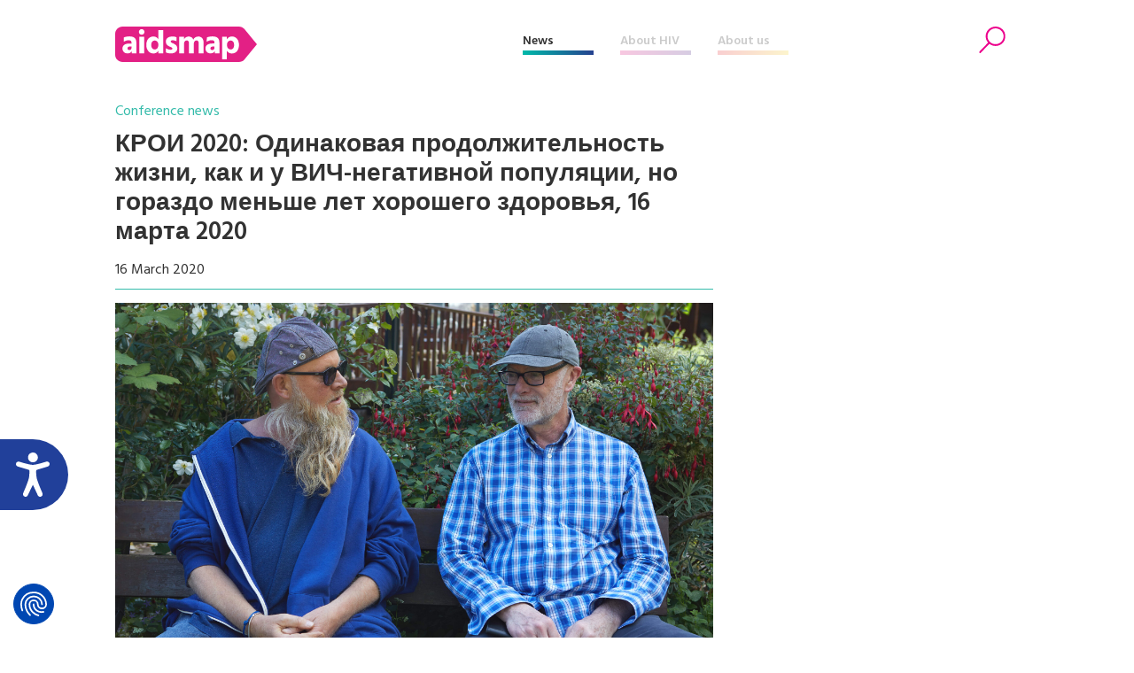

--- FILE ---
content_type: text/html; charset=UTF-8
request_url: https://www.aidsmap.com/bulletin/conference-news/croi-2020/16-march-2020-4
body_size: 59249
content:
<!DOCTYPE html>
<html lang="en" dir="ltr" prefix="content: http://purl.org/rss/1.0/modules/content/  dc: http://purl.org/dc/terms/  foaf: http://xmlns.com/foaf/0.1/  og: http://ogp.me/ns#  rdfs: http://www.w3.org/2000/01/rdf-schema#  schema: http://schema.org/  sioc: http://rdfs.org/sioc/ns#  sioct: http://rdfs.org/sioc/types#  skos: http://www.w3.org/2004/02/skos/core#  xsd: http://www.w3.org/2001/XMLSchema# ">
  <head>


    <script>window.dataLayer = window.dataLayer || [];
      function gtag(){dataLayer.push(arguments);}
        gtag('consent', 'default', {
         'ad_storage': 'denied',
         'ad_user_data': 'denied',
         'ad_personalization': 'denied',
         'analytics_storage': 'denied',
         'functionality_storage': 'denied',
         'personalization_storage': 'denied',
         'security_storage': 'denied'
      });
    </script>


    <script src="https://consent.cookiefirst.com/sites/aidsmap.com-fb32fa3a-cc1a-47d0-bdab-49e603bf8e19/consent.js"></script>


    <!-- Google Tag Manager -->
      <script>(function(w,d,s,l,i){w[l]=w[l]||[];w[l].push({'gtm.start':
      new Date().getTime(),event:'gtm.js'});var f=d.getElementsByTagName(s)[0],
      j=d.createElement(s),dl=l!='dataLayer'?'&l='+l:'';j.async=true;j.src=
      'https://www.googletagmanager.com/gtm.js?id='+i+dl;f.parentNode.insertBefore(j,f);
      })(window,document,'script','dataLayer','GTM-NHPP62NS');</script>
    <!-- End Google Tag Manager -->



    <script src="https://www.justgiving.com/widgets/scripts/widget.js" data-version="2" data-widgetType="attachCheckout" type="text/javascript"></script>


    <script src="https://www.google.com/recaptcha/api.js" async defer></script>


    <meta charset="utf-8" />
<meta name="Generator" content="Drupal 8 (https://www.drupal.org)" />
<meta name="MobileOptimized" content="width" />
<meta name="HandheldFriendly" content="true" />
<meta name="viewport" content="width=device-width, initial-scale=1.0" />
<meta property="description" content="We work to change lives by sharing information about HIV &amp; AIDS. We believe independent, clear and accurate information is vital" />
<meta property="twitter:card" content="summary_large_image" />
<meta property="twitter:site" content="@aidsmap" />
<meta property="twitter:creator" content="@aidsmap" />
<meta property="twitter:img" content="https://www.aidsmap.com/sites/default/files/styles/aidsmap_social_default/public/2020-03/CROI%202020%20HEADER%20%20RUSSIAN_1.png?itok=hKWFK9ho" />
<meta property="twitter:title" content="КРОИ 2020: Одинаковая продолжительность жизни, как и у ВИЧ-негативной популяции, но гораздо меньше лет хорошего здоровья, 16 марта 2020" />
<meta property="twitter:description" content="We work to change lives by sharing information about HIV &amp; AIDS. We believe independent, clear and accurate information is vital" />
<meta property="twitter:url" content="https://www.aidsmap.com/bulletin/conference-news/croi-2020/16-march-2020-4" />
<meta property="og:title" content="КРОИ 2020: Одинаковая продолжительность жизни, как и у ВИЧ-негативной популяции, но гораздо меньше лет хорошего здоровья, 16 марта 2020" />
<meta property="og:description" content="We work to change lives by sharing information about HIV &amp; AIDS. We believe independent, clear and accurate information is vital" />
<meta property="og:type" content="article" />
<meta property="og:url" content="https://www.aidsmap.com/bulletin/conference-news/croi-2020/16-march-2020-4" />
<meta property="og:site_name" content="aidsmap.com" />
<meta property="og:image" content="https://www.aidsmap.com/sites/default/files/styles/aidsmap_social_default/public/2020-03/CROI%202020%20HEADER%20%20RUSSIAN_1.png?itok=hKWFK9ho" />
<link rel="shortcut icon" href="/themes/custom/aidsmap/favicon.ico" type="image/vnd.microsoft.icon" />
<link rel="canonical" href="https://www.aidsmap.com/bulletin/conference-news/croi-2020/16-march-2020-4" />
<link rel="shortlink" href="https://www.aidsmap.com/node/32730" />
<link rel="revision" href="https://www.aidsmap.com/bulletin/conference-news/croi-2020/16-march-2020-4" />

    <title>КРОИ 2020: Одинаковая продолжительность жизни, как и у ВИЧ-негативной популяции, но гораздо меньше лет хорошего здоровья, 16 марта 2020 | aidsmap</title>
    <link rel="stylesheet" media="all" href="/sites/default/files/css/css_tmk6cgg8jKg71uTi67mNhPbgA29pZxci1DRO79NTbOA.css?t5nr9e" />
<link rel="stylesheet" media="all" href="/sites/default/files/css/css__sePhBCxVy17L8Ck7mcOjUvNryu4VVeeuTmFWy_Lg08.css?t5nr9e" />
<link rel="stylesheet" media="all" href="https://fonts.googleapis.com/css?family=Hind:300,400,500,600,700" />
<link rel="stylesheet" media="all" href="https://use.fontawesome.com/releases/v5.8.1/css/all.css" />
<link rel="stylesheet" media="print" href="/sites/default/files/css/css_Z5jMg7P_bjcW9iUzujI7oaechMyxQTUqZhHJ_aYSq04.css?t5nr9e" />
<link rel="stylesheet" media="all" href="/themes/custom/aidsmap/css/aidsmap-reset.css?v=15&amp;t5nr9e" />
<link rel="stylesheet" media="all" href="/themes/custom/aidsmap/css/aidsmap-screen.css?v=81&amp;t5nr9e" />
<link rel="stylesheet" media="print" href="/sites/default/files/css/css_oe8pKcj9zdn9GlSnYxYyiiA4rtPdZ3R0C4hfGEB3Ofo.css?t5nr9e" />

    
<!--[if lte IE 8]>
<script src="/core/assets/vendor/html5shiv/html5shiv.min.js?v=3.7.3"></script>
<![endif]-->




  </head>
  <body class="bulletin-type-conference-news page-route-entitynodecanonical page-node-32730 page-bulletin-conference-news-croi-2020-16-march-2020-4 section-news layout-no-sidebars path-node page-node-type-bulletin">

    <!-- Google Tag Manager (noscript) -->
      <noscript><iframe src=https://www.googletagmanager.com/ns.html?id=GTM-NHPP62NS height="0" width="0" style="display:none;visibility:hidden"></iframe></noscript>
    <!-- End Google Tag Manager (noscript) -->




        <a href="#main-content" class="visually-hidden focusable skip-link">
      Skip to main content
    </a>
    
      <div class="dialog-off-canvas-main-canvas" data-off-canvas-main-canvas>
    


<div id="page-wrapper">
  <div id="page">
    <header id="header" class="header" role="banner" aria-label="Site header">

<!--
<div class="sitewide-banner">
  <div class="sleeve">
    <p>After 37 years of pioneering health journalism, community engagement, and empowerment through information, we have now ceased operations.</p>
    <p>This website will be accessible until September 2025, with all the information being up to date as of July 2024.</p>
    <p>If you are a supplier, or another partner you can contact our legacy email address as <a href="mailto:aidsmap@outlook.com">aidsmap@outlook.com</a> with any queries.</p>
    <p>We extend our heartfelt thanks to everyone who supported our vision for a world where HIV is no longer a threat to health or happiness. Together we have made a difference.</p>
  </div>
</div>
-->


      <div class="section layout-container clearfix">
        
          <div class="clearfix region region-header">
    <div id="block-sitebranding" class="clearfix site-branding block block-system block-system-branding-block">
  
    
  
  
    <a href="/" title="Home" rel="home">
      <img src="/themes/custom/aidsmap/img/main-logo-with-strap.svg" alt="Home" />
    </a>

</div>
<nav role="navigation" aria-labelledby="block-aidsmap-main-menu-menu" id="block-aidsmap-main-menu" class="block block-menu navigation menu--main">
            
  <h2 class="visually-hidden" id="block-aidsmap-main-menu-menu">Main navigation</h2>
  

      <div class="content">
        <div class="menu-toggle" id="menu-toggle"></div>
    <div class="menu-wrap">
    
<ul class="menu menu-level-0">
  
  <li class="menu-item">
    <a href="/" data-drupal-link-system-path="&lt;front&gt;">Home</a>

        
      

<div class="menu_link_content menu-link-contentmain view-mode-default menu-dropdown menu-dropdown-0 menu-type-default">
        
  </div>
      </li>
  
  <li class="menu-item menu-item--collapsed">
    <a href="/news" data-drupal-link-system-path="node/218">News</a>

        
      

<div class="menu_link_content menu-link-contentmain view-mode-default menu-dropdown menu-dropdown-0 menu-type-default">
        
  </div>
      </li>
  
  <li class="menu-item menu-item--collapsed">
    <a href="/about-hiv" data-drupal-link-system-path="node/7">About HIV</a>

        
      

<div class="menu_link_content menu-link-contentmain view-mode-default menu-dropdown menu-dropdown-0 menu-type-default">
        
  </div>
      </li>
  
  <li class="menu-item menu-item--collapsed">
    <a href="/about-aidsmap" data-drupal-link-system-path="node/620">About us</a>

        
      

<div class="menu_link_content menu-link-contentmain view-mode-default menu-dropdown menu-dropdown-0 menu-type-default">
        
  </div>
      </li>
  
  <li class="mobile-only menu-item">
    <a href="https://checkout.justgiving.com/c99bs8ob2s">Donate</a>

        
      

<div class="menu_link_content menu-link-contentmain view-mode-default menu-dropdown menu-dropdown-0 menu-type-default">
        
  </div>
      </li>
</ul>

    </div>
  </div>
</nav>
<div id="block-header-search-form" class="block block-aidsmap-search block-header-search-form">
  
    
      <div class="content">
      <div class="search-toggle"><span>Search</span></div>
<div class="form-container">
<form method="get" action="/archive">
<div class="field-wrap field-wrap-search-input">
<div class="input-wrap">
<input type="text" name="keyword" placeholder="Enter your keywords" />
</div>
</div>
<div class="field-wrap field-wrap-search-button">
<div class="input-wrap">
<button type="submit"><span>Search</span></button>
</div>
</div>
</form>
</div>
    </div>
  </div>
<div id="block-donateblock" class="block block-search container-inline">

  <div class="donate-toggle"><button data-jg-donate-button data-linkId="c99bs8ob2s" data-marketCode="GB" data-linkType="givingCheckout"><span>Donate now</span></button></div>
<!--
  <div class="donate-toggle"><a href="https://checkout.justgiving.com/c99bs8ob2s"><span>Donate</span></a></div>
-->
  <div class="layout-container">
      <div class="form-wrap"><div class="close"></div><div class="sleeve"><form class="donate-form" data-drupal-selector="donate-form" action="/bulletin/conference-news/croi-2020/16-march-2020-4" method="post" id="donate-form" accept-charset="UTF-8">
  <div data-drupal-selector="edit-section-1" id="edit-section-1" class="js-form-wrapper form-wrapper"><fieldset data-drupal-selector="edit-amount-option" id="edit-amount-option--wrapper" class="fieldgroup form-composite js-form-item form-item js-form-wrapper form-wrapper">
      <legend>
    <span class="fieldset-legend">Donate now</span>
  </legend>
  <div class="fieldset-wrapper">
            <div id="edit-amount-option" class="form-radios"><div class="js-form-item form-item js-form-type-radio form-type-radio js-form-item-amount-option form-item-amount-option">
        <input data-drupal-selector="edit-amount-option-5" type="radio" id="edit-amount-option-5" name="amount-option" value="5" class="form-radio" />

        <label for="edit-amount-option-5" class="option">£5</label>
      </div>
<div class="js-form-item form-item js-form-type-radio form-type-radio js-form-item-amount-option form-item-amount-option">
        <input data-drupal-selector="edit-amount-option-10" type="radio" id="edit-amount-option-10" name="amount-option" value="10" class="form-radio" />

        <label for="edit-amount-option-10" class="option">£10</label>
      </div>
<div class="js-form-item form-item js-form-type-radio form-type-radio js-form-item-amount-option form-item-amount-option">
        <input data-drupal-selector="edit-amount-option-35" type="radio" id="edit-amount-option-35" name="amount-option" value="35" checked="checked" class="form-radio" />

        <label for="edit-amount-option-35" class="option">£35</label>
      </div>
</div>

          </div>
</fieldset>
<div class="js-form-item form-item js-form-type-textfield form-type-textfield js-form-item-amount form-item-amount">
      <label for="edit-amount">Other amount</label>
        <input data-drupal-selector="edit-amount" type="text" id="edit-amount" name="amount" value="" size="64" maxlength="64" placeholder="Other amount" class="form-text" />

        </div>
<div class="js-form-item form-item js-form-type-textfield form-type-textfield js-form-item-name form-item-name">
      <label for="edit-name">Name</label>
        <input data-drupal-selector="edit-name" type="text" id="edit-name" name="name" value="" size="64" maxlength="64" class="form-text" />

        </div>
<div class="js-form-item form-item js-form-type-textfield form-type-textfield js-form-item-email form-item-email">
      <label for="edit-email">Email</label>
        <input data-drupal-selector="edit-email" type="text" id="edit-email" name="email" value="" size="60" maxlength="128" class="form-text" />

        </div>
<p class="gift-aid-call-to-action">With Gift Aid, your generous donation of £<span>10</span> would be worth £<span>12.50</span> at no extra cost to you.</p><div class="js-form-item form-item js-form-type-checkbox form-type-checkbox js-form-item-mc-gift-aid form-item-mc-gift-aid">
        <input data-drupal-selector="edit-mc-gift-aid" type="checkbox" id="edit-mc-gift-aid" name="MC_gift_aid" value="1" class="form-checkbox" />

        <label for="edit-mc-gift-aid" class="option">Yes, I want to Gift Aid any donations made to NAM now, in the future and in the past four years</label>
      </div>
<p class="gift-aid-declaration">I am a UK taxpayer and I understand that if I pay less Income and /or Capital Gains Tax than the amount of Gift Aid claimed on all my donations in the relevant tax year, it is my responsibility to pay any difference.</p><input data-drupal-selector="edit-submit" type="submit" id="edit-submit" name="op" value="Continue to Worldpay" class="button js-form-submit form-submit" />
</div>
<input data-drupal-selector="edit-instid" type="hidden" name="instId" value="39437" />
<input data-drupal-selector="edit-currency" type="hidden" name="currency" value="GBP" />
<input data-drupal-selector="edit-desc" type="hidden" name="desc" value="NAM Donation" />
<input data-drupal-selector="edit-cartid" type="hidden" name="cartId" value="NAM Donation" />
<input data-drupal-selector="edit-mc-callback" type="hidden" name="MC_callback" value="https://www.aidsmap.com/donate/thanks/redirect" />
<div data-drupal-selector="edit-section-2" id="edit-section-2" class="js-form-wrapper form-wrapper"><div class="quote"><p>In our 35th year we’re asking people to donate £35 – that’s just £1 for every year we’ve been providing life-changing information. Any donation you make helps us continue our work towards a world where HIV is no longer a threat to health or happiness.</p>
<ul>
<li>£5 allows us to reach millions of people globally with accurate and reliable resources about HIV prevention and treatment.</li>
<li>£10 helps us produce news and bulletins on the latest developments in HIV for healthcare staff around the world.</li>
<li>£35 means we can empower more people living with HIV to challenge stigma with our information workshops, videos and broadcasts.</li>
</ul></div></div>
<input autocomplete="off" data-drupal-selector="form-8dvm-9vqekbzgrjvoc8wfv0hqmo0e2ib346haoi-0rs" type="hidden" name="form_build_id" value="form-8Dvm_9VQEkBzgRJvoC8wfv0HQmO0e2ib346HAoi-0Rs" />
<input data-drupal-selector="edit-donate-form" type="hidden" name="form_id" value="donate_form" />

</form>
</div></div>
    </div>
</div>

  </div>

        
      </div>
    </header>
            <div id="main-wrapper" class="layout-main-wrapper layout-container clearfix ">
      <div id="main" class="layout-main clearfix">
        
        <main id="content" class="column main-content" role="main">
          <section class="section">
            <a id="main-content" tabindex="-1"></a>
              <div class="region region-content">
    <div id="block-aidsmap-page-title" class="block block-core block-page-title-block">
  
    
      <div class="content">
      


  <div class="slug"><a href="/conferences">Conference news</a></div>


  <h1 class="page-title"><span class="field field--name-title field--type-string field--label-hidden">КРОИ 2020: Одинаковая продолжительность жизни, как и у ВИЧ-негативной популяции, но гораздо меньше лет хорошего здоровья, 16 марта 2020</span>
</h1>

  



    </div>
  </div>
<div id="block-aidsmap-local-tasks" class="block block-core block-local-tasks-block">
  
    
        <nav class="tabs" role="navigation" aria-label="Tabs">
        <h2 class="visually-hidden">Primary tabs</h2>
  <ul class="tabs primary"><li class="is-active"><a href="/bulletin/conference-news/croi-2020/16-march-2020-4" data-drupal-link-system-path="node/32730" class="is-active">View<span class="visually-hidden">(active tab)</span></a></li>
<li><a href="/node/32730/preview" data-drupal-link-system-path="node/32730/preview">Preview</a></li>
</ul>

    </nav>
  </div>
<div data-drupal-messages-fallback class="hidden"></div>
<div id="block-aidsmap-content" class="block block-system block-system-main-block">
  
    
      <div class="content">
      
<article data-history-node-id="32730" role="article" about="/bulletin/conference-news/croi-2020/16-march-2020-4" class="node node--type-bulletin node--view-mode-full clearfix">
  <header>
    
          
      </header>
  <div class="node__content clearfix">
    
<div  class="article-meta-data">
      
            <div class="field field--name-field-publish-date field--type-datetime field--label-hidden field-item"><time datetime="2020-03-16T14:00:00Z" class="datetime">16 March 2020</time>
</div>
      
  </div>
            <div class="clearfix text-formatted field field--name-body field--type-text-with-summary field--label-hidden field-item"><p><img alt="Одинаковая продолжительность жизни, как и у ВИЧ-негативной популяции, но гораздо меньше лет хорошего здоровья" data-entity-type="file" data-entity-uuid="eb487400-978f-41b1-a9ee-db6b23cfb02c" src="/sites/default/files/inline-images/life-expectancy-bulletin_4.png" /></p>

<h2 id="Одинаковая-продолжительность-жизни-как-и-у-ВИЧ-негативной-популяции-но-гораздо-меньше-лет-хорошего-здоровья">Одинаковая продолжительность жизни, как и у ВИЧ-негативной популяции, но гораздо меньше лет хорошего здоровья</h2>

<p><a href="http://www.aidsmap.com/news/mar-2020/yes-same-life-expectancy-hiv-negative-people-far-fewer-years-good-health">И снова, исследование продолжительности жизни показали, что ВИЧ-позитивные лица, своевременно начинающие прием антиретровирусной терапии(АРВТ)и имеющие полный доступ к медицинскому обслуживанию, живут так же долго как и их ВИЧ-негативные сверстники</a>. Однако исследователи выявили, что на протяжении многих лет жизненного периода ВИЧ-позитивные люди сталкиваются с дополнительными проблемами здоровья; сопутствующие заболевания у них возникают в среднем на 16 лет раньше, чем у ВИЧ-негативных лиц.</p>

<p>Результаты этого исследования были представлены на <a href="http://www.aidsmap.com/conference/croi-2020">конференции по ретровирусам и оппортунистическим на инфекциям (КРОИ 2020)</a> на прошлой неделе. Презентация этого исследования проводилась в режиме онлайн по причине отмены непосредственной встречи делегатов конференции в Бостоне ввиду угрозы эпидемии коронавируса (COVID-19).</p>

<p>Исследование специально проводилось среди лиц, имеющих доступ к медицинскому обслуживанию - все участники исследования были застрахованы компанией «Kaiser Permanente» - поставщиком страховых и медицинских услуг в штате Калифорния, Вирджиния, Мэриленд и в округе Колумбия.</p>

<p>Данные были получены от 39 000 ВИЧ-позитивных и 387 767 ВИЧ-негативных участников. Каждый ВИЧ-инфицированный участник в этом исследовании сопоставлялся с десятью ВИЧ-негативными представителями схожими по полу, возрасту, этнической происхождению и году зачисления в исследование.</p>

<p>Результаты показали неуклонный рост средней продолжительности жизни ВИЧ-инфицированных лиц в течение периода исследования (с 2000 по 2016 г.). В то время как в 2000 году продолжительность жизни ВИЧ-инфицированных лиц в среднем была на 22 года короче, чем у ВИЧ-негативных лиц, к 2016 году этот разрыв сократился до 9 лет. К 2016 г., при начале АРВТ при уровне CD4-лимфоцитов выше 500, продолжительность жизни ВИЧ-инфицированных лиц даже немного превышала продолжительность жизни ВИЧ-негативной популяции.</p>

<p>Исследователи также приняли во внимание такие факторы, как хронические заболевания печени (включая гепатит B и C), почек, легких, сердечно-сосудистой системы, диабет и злокачественные новообразования.</p>

<p>Они обнаружили, что несмотря на сравнительно одинаковую продолжительность жизни ВИЧ-позитивных и ВИЧ-негативных лиц, период «здоровой» жизни ВИЧ-инфицированных лиц был значительно короче. В период с 2014 по 2016, ожидалось, что 21-летний ВИЧ-инфицированный представитель проживет без вышеперечисленных сопутствующих заболеваний до 36-летнего возраста, в то время как ВИЧ-негативный сверстник проживет без них до 52 лет. Манифестация заболеваний печени у ВИЧ-инфицированных лиц возникала на 24 года раньше, заболевания почек на 17 лет раньше, а болезни легких - на 16 лет раньше ВИЧ-негативных представителей.</p>

<p>Ограничивающий фактор этого исследования заключался в том, что ВИЧ-инфицированные лица, как правило, обращались за медицинской помощью регулярно и проходили обследование на наличие сопутствующих заболеваний чаще, чем другие люди. Что в результате могло привести к более раннему выявлению хронических заболеваний.</p>

<h3 id="Тематические-ссылки">Тематические ссылки</h3>

<ul>
	<li><a href="http://www.aidsmap.com/news/mar-2020/yes-same-life-expectancy-hiv-negative-people-far-fewer-years-good-health">Ознакомьтесь с полным текстом этой статьи на сайте aidsmap.com</a></li>
	<li><a href="http://www.croiconference.org/sessions/increased-overall-life-expectancy-not-comorbidity-free-years-people-hiv">Ознакомьтесь с резюме доклада на сайте конференции</a></li>
	<li><a href="http://www.aidsmap.com/conference/croi-2020">Посетите наши страницы новостей, посвященные КРОИ 2020</a></li>
</ul>

<hr /><figure role="group" class="caption caption-img">
<img alt="Медицинские работники общин работают с ВИЧ-инфицированными матерями. Бэйлор Коллеж Медицинского Детского Фонда Малави / Робби Флик. Лицензия Творческих Изображений." data-entity-type="file" data-entity-uuid="ae5eea72-eb92-408e-9f25-793304c69385" src="/sites/default/files/inline-images/search-test-treat-bulletin_4.png" />
<figcaption>Медицинские работники общин работают с ВИЧ-инфицированными матерями. Бэйлор Коллеж Медицинского Детского Фонда Малави / Робби Флик. Лицензия Творческих Изображений.</figcaption>
</figure>

<h2 id="Исследование-«search»-выявляет-что-стратегия-всеобщего-тестирования-и-лечения-«тестируй---лечи»-снижает-число-случаев-ВИЧ-инфекции-у-новорожденных">Исследование «SEARCH» выявляет, что стратегия всеобщего тестирования и лечения «тестируй - лечи» снижает число случаев ВИЧ-инфекции у новорожденных</h2>

<p><a href="http://www.aidsmap.com/news/mar-2020/search-study-finds-universal-test-and-treat-reduces-infant-hiv">Широкомасштабная кампания «тестируй - лечи» в Кении и Уганде привела к снижению случаев передачи ВИЧ-инфекции от матери ребенку и к уменьшению числа детей с ВИЧ-инфекцией к концу исследования</a>. Результаты исследования «SEARCH» были представлены на КРОИ 2020.</p>

<p>В ходе исследования все общины были разделены на провинции, в которых оказывались стандартные услуги ВИЧ-специализированной помощи, и провинции, в которых проводились интенсивные меры всеобщего тестирования, лечения и немедленного направления к специалисту. К концу 3-летнего периода наблюдения <a href="http://aidsmap.com/news/jul-2018/test-and-treat-studies-show-high-rates-hiv-diagnosis-viral-suppression">80% ВИЧ-инфицированных лиц в провинциях, в которых осуществлялись интенсивные меры, достигли адекватного вирусологического контроля по сравнению с 68% в общинах со стандартной медицинской помощью</a>.</p>

<p>«SEARCH» является первым крупномасштабным исследованием, которое выявило значение стратегии «тестируй - лечи» для снижения уровня вертикальной передачи ВИЧ (от матери ребенку). Исследование обнаружило сокращение числа случаев вертикальной передачи ВИЧ более чем в два раза по сравнению со стандартным лечением. Всего 1,8% новорожденных в общинах с универсальным подходом к тестированию и лечению ВИЧ-инфекции стали ВИЧ-инфицированными к концу периода исследования по сравнению с 4,4% новорожденных в общинах, в которых оказывалась стандартная помощь.</p>

<p>Исследователи указали на два возможных пути, которые могли привести к снижению показателя детской заболеваемости ВИЧ-инфекцией: более раннее выявление и лечение ВИЧ-инфекции у женщин во время периода исследования, и более раннее лечение беременных женщин.</p>

<h3 id="Тематические-ссылки">Тематические ссылки</h3>

<ul>
	<li><a href="http://www.aidsmap.com/news/mar-2020/search-study-finds-universal-test-and-treat-reduces-infant-hiv">Ознакомьтесь с полным текстом этой статьи на сайте aidsmap.com</a></li>
	<li><a href="http://www.croiconference.org/sessions/population-level-hiv-free-infant-survival-search-trial">Ознакомьтесь с резюме доклада на сайте конференции</a></li>
</ul>

<hr /><figure role="group" class="caption caption-img">
<img alt="Слайды презентации Aсы Радич на КРОИ 2020 «Транссексуальные мужчины, посещающие Коллен -Лорд Местный Медицинский Центр (Callen-Lorde Community Health Center), Нью-Йорк» " data-entity-type="file" data-entity-uuid="80bf4b86-1518-4e45-a55d-39fc9e1f2cc2" src="/sites/default/files/inline-images/trans-bulletin_3.png" />
<figcaption>Слайды презентации Aсы Радич на КРОИ 2020 «Транссексуальные мужчины, посещающие Коллен -Лорд Местный Медицинский Центр (Callen-Lorde Community Health Center), Нью-Йорк»</figcaption>
</figure>

<h2 id="Уникальные-проблемы-транссексуальных-лиц-требуют-индивидуального-подхода">Уникальные проблемы транссексуальных лиц требуют индивидуального подхода</h2>

<p><a href="http://www.aidsmap.com/news/mar-2020/unique-transgender-vulnerabilities-require-tailored-and-specific-interventions">На КРОИ 2020прозвучало несколько докладов по исследованиям на тему распространенности ВИЧ-инфекции, факторам риска, доступу и приверженности к терапии среди транссексуальных женщин и мужчин в США, Кении и Зимбабве</a>.</p>

<p>На глобальном уровне, распространенность ВИЧ-инфекции среди транссексуальных женщин по-прежнему остается на высоком уровне и приблизительно составляет 19%. По некоторым оценкам указывается на то, что распространенность ВИЧ-инфекции среди транссексуальных мужчин может достигать 8%.</p>

<p>Доктор Аса Радич представили данные наблюдения за 557 транссексуальными мужчинами в городе Нью-Йорке. Менее половины их них когда-либо проходили тестирование на ВИЧ. Показатель распространенности ВИЧ-инфекции среди них составил около 3%, а среди тех, кто вступал в секс с мужчинами, этот показатель был гораздо выше и составил 11%.</p>

<p>Д-р Макобу Кимани, Институт Медицинских исследований Кении, представил данные исследования доконтактной профилактики (ДКП) среди 11 транссексуальных женщин и 42 мужчин, практикующих секс с мужчинами (МСМ) в Кении. На шестом месяце исследования более чем у 40% транссексуальных женщин определялась адекватная концентрация ДКП-препарата, но ни у одного из МСМ. Опрос участников показал, что более высокий уровень приверженности к ДКП-профилактике среди транссексуальных женщин был связан с большей готовностью к приему ДКП, осведомленностью о факторах риска ВИЧ-инфекции, и с ощущением того, что ДКП укреплял стереотип их сексуальной идентичности.</p>

<p>Примерно половина участников оказывали платные сексуальные услуги - вопрос, который был рассмотрен более подробно Мариел Клек из Эразмус Университета по данным наблюдения в Зимбабве. Среди 603 мужчин и транссексуальных секс-работников показатель распространенности ВИЧ был на очень высоком уровне: 38% среди транссексуальных женщин, 38% - среди транссексуальных мужчин и 28% - среди МСМ.</p>

<p>Обнадеживающие результаты прозвучали в докладе д-ра Катрин Леско из Школы Общественного Здравоохранения Джона Хопкинса в отношении оказания помощи транссексуалам в США. Анализ данных когорты «NA-ACCORD» показал, что после успешной регистрации транссексуальных женщин в ВИЧ-специализированных центрах, у них наблюдались лучшие результаты лечения, чем у МСМ или женщин.</p>

<p>Модератор Dr Сари Рейзнер из Гарвардского университета подчеркнул насколко важно четко различать понятие сексуальной идентичности и сексуальной ориентации, разобщать различные группы при научных исследованиях и при оказании услуг (например, отделять транссексуальных женщин от МСМ) и понимать особенности их поведения и потребностей. Д-р Рейзнер также подчеркнул, что уважительное и понимающее отношение к полу пациента имеет важное значение для того, чтобы сделать ВИЧ-специализированные услуги привлекательными для трансгендерных лиц.</p>

<h3 id="Тематические-ссылки">Тематические ссылки</h3>

<ul>
	<li><a href="http://www.aidsmap.com/news/mar-2020/unique-transgender-vulnerabilities-require-tailored-and-specific-interventions">Ознакомьтесь с полным текстом этой статьи на сайте aidsmap.com</a></li>
</ul>

<hr /><figure role="group" class="caption caption-img">
<img alt="Заместители оболочки ВИЧ (трехмерная) молекула «BG505 SOSIP». " data-entity-type="file" data-entity-uuid="86ff832e-b866-44ff-b1d2-470bc61390dd" src="/sites/default/files/inline-images/vaccine-molecule-bulletin_3.png" />
<figcaption>Заместители оболочки ВИЧ (трехмерная) молекула «BG505 SOSIP».</figcaption>
</figure>

<h2 id="ВИЧ-вакцина-стимулирующая-выработку-нейтрализующих-антител-широкого-спектра-успешно-проходит-первое-исследование-на-человеке">ВИЧ-вакцина, стимулирующая выработку нейтрализующих антител широкого спектра, успешно проходит первое исследование на человеке</h2>

<p><a href="http://www.aidsmap.com/news/mar-2020/hiv-vaccine-generates-broadly-neutralising-antibodies-passes-first-safety-and-proof">На КРОИ 2020 прозвучала информация о том, что ученые впервые разработали вакцину, которая стимулирует человеческие клетки продуцировать ВИЧ-нейтрализующие антитела широкого спектра действия</a>.</p>

<p>Механизм действия большинства вакцин заключается в стимуляции B-лимфоцитов иммунной системы к выработке антител. Несмотря на то, что в ходе предыдущих работ ученым удалось создать вакцины, которые могли стимулировать иммунный ответ организма к ВИЧ, эти вакцины либо оказались неэффективными (<a href="http://www.aidsmap.com/news/feb-2020/hiv-vaccine-trial-failure-wake-call-southern-africa-say-researchers">как в исследовании «HVTN 702»</a>), либо малоэффективными (как в<a href="http://www.aidsmap.com/news/sep-2009/vaccine-reduces-risk-hiv-infection-one-third-large-trial"> «RV 144» исследовании</a>).</p>

<p>Нейтрализующие антитела широкого спектра (bNAbs) могут лечь в основу создания мощных вакцин и методов лечения, так как они проявляют активность в отношении широкого спектра вирусных штаммов. <a href="http://www.aidsmap.com/news/jan-2019/scientists-achieve-first-proof-concept-hiv-broadly-neutralising-antibody-vaccine">В прошлом году ученым удалось успешно стимулировать выработку нейтрализующих антител широкого спектра у обезьян в ходе доклинических исследований</a>. Успешный препарат теперь исследуется на человеке.</p>

<p>В этом году делегаты КРОИ узнали о другой экспериментальной методике Национального Института Здравоохранения США, в ходе которой используется вакцина на основе вирусного вектора. Вирусный вектор состоит из оболочки аденовируса AAV-8, а его гены заменены на участок ДНК, который кодирует продукцию VRC07 - нейтрализующего антитела широкого спектра, который широко используется в исследованиях доконтактной профилактики и полного излечения ВИЧ-инфекции.</p>

<p>В первой фазе исследования (по безопасности нового препарата), вакцина была введена 8 ВИЧ-инфицированным добровольцам. У первых трех добровольцах вакцина использовалась в дозе 50 млрд вектор-геномов на килограмм массы тела участника. Через три месяца, 2 другим добровольцам была введена доза, в 10 раз превышающая исходную (500 млрд. вектор-геномов на килограмм). Последним трем добровольцам была введена доза, в 50 раз превышающая исходную (2,5 триллионов векторов/кг).</p>

<p>У всех добровольцев наблюдалась выработка VCRC07 антител в большей или меньшей степени. Так как на данном этапе целью исследования является безопасность использования экспериментальной вакцины, мы еще не знаем, был ли достигнут адекватный уровень антител.</p>

<p>Это исследование впервые подтвердило возможность использования вакцины для успешной выработки нейтрализующих антител против ВИЧ.</p>

<h3 id="Тематические-ссылки">Тематические ссылки</h3>

<ul>
	<li><a href="http://www.aidsmap.com/news/mar-2020/hiv-vaccine-generates-broadly-neutralising-antibodies-passes-first-safety-and-proof">Ознакомьтесь с полным текстом этой статьи на сайте aidsmap.com</a></li>
	<li><a href="http://www.croiconference.org/sessions/durable-hiv-1-antibody-production-humans-after-aav8-mediated-gene-transfer">Ознакомьтесь с резюме доклада на сайте конференции</a></li>
</ul>

<hr />
<p><img alt="Темнокожие МСМ на 60% реже удерживают неопределяемую вирусную нагрузку, чем светлокожие МСМ Атланты" data-entity-type="file" data-entity-uuid="d25a8b9e-cbb2-403c-804a-7755272882cc" src="/sites/default/files/inline-images/viral-suppression-black-MSM-bulletin_3.png" /></p>

<h2 id="Темнокожие-МСМ-на-60-реже-удерживают-неопределяемую-вирусную-нагрузку-чем-светлокожие-МСМ-Атланты">Темнокожие МСМ на 60% реже удерживают неопределяемую вирусную нагрузку, чем светлокожие МСМ Атланты</h2>

<p><a href="http://www.aidsmap.com/news/mar-2020/black-msm-are-60-less-likely-have-suppressed-hiv-white-men-atlanta">Американское наблюдение в Атланте выявило, что вероятность неполного подавления вируса среди темнокожих ВИЧ-инфицированых мужчин, практикующих секс с мужчинами (МСМ), была на 60% больше, чем у белых МСМ</a></p>

<p>«Engagement Study» исследование - перспективное когортное исследование, проводимое на базе общин МСМ, - собрал клинические и поведенческие данные от 398 ВИЧ-инфицированных темнокожих и светлокожих МСМ, живущих в Атланте между 2016 и 2017. Половина участников наблюдения были представителями африканской расы; при этом у 33% темнокожих мужчин и у 19% светлокожих мужчин вирусная нагрузка не была полностью подавлена.</p>

<p>Возраст участников относился к неизменяемым факторам, который способствовал появлению разницы в уровне вирусной нагрузки, что выражалось в повышении вероятности неадекватной вирусной супрессии у представителей более молодого возраста. Другие факторы: доступ к медицинским услугам, финансовый доход, жилищные условия и использование марихуаны - относились к модифицируемым факторам. В совокупности, все факторы указывали на расовое неравенство.</p>

<p>Доктор Джастин Нокс из Колумбийского Университета в заключении сказал, что «...если мы серьезно намерены добиться нивелирования расовых различий в результатах оказания ВИЧ-специализированной помощи, очевидно, что необходимо направить усилия на модифицируемые факторы, которые помогут изменить ситуацию».</p>

<h3 id="strongТематические-ссылки-strong"><strong>Тематические ссылки</strong></h3>

<ul>
	<li><a href="http://www.aidsmap.com/news/mar-2020/black-msm-are-60-less-likely-have-suppressed-hiv-white-men-atlanta">Ознакомьтесь с полным текстом этой статьи на сайте aidsmap.com</a></li>
	<li><a href="http://www.croiconference.org/sessions/explaining-racial-disparities-viral-suppression-among-msm-living-hiv">Ознакомьтесь с резюме доклада на сайте конференции</a></li>
</ul>

<hr /><figure role="group" class="caption caption-img">
<img alt="Фото Сьюзи Хейзелвуд / Pexels " data-entity-type="file" data-entity-uuid="0069d514-ee65-4dbb-8513-5ccc6acf2220" src="/sites/default/files/inline-images/immune-modulator-bulletin_3.png" />
<figcaption>Фото Сьюзи Хейзелвуд / Pexels.</figcaption>
</figure>

<h2 id="Иммунный-модулятор-помогает-избавиться-от-предраковых-изменений-в-слизистой-анального-канала">Иммунный модулятор помогает избавиться от предраковых изменений в слизистой анального канала</h2>

<p><a href="http://www.aidsmap.com/news/mar-2020/immune-modulator-clears-precancerous-anal-lesions">Препарат, одобренный для лечения миеломы (рак крови) привел к исчезновению предраковых изменений анального канала, вызванных папилломовирусом человека (ВПЧ), как у ВИЧ-положительных, так и у ВИЧ-отрицательных лиц - по данным доклада, прозвучавшего на КРОИ 2020.</a></p>

<p>Анальный рак, а также предраковые изменения - дисплазия эпителия анального канала (патологическая пролиферация клеток эпителия), чаще встречаются среди ВИЧ-инфицированных лиц по сравнению с общей популяцией.</p>

<p>В ходе II фазы исследования «SPACE» проводилась оценка эффективности применения низкой дозы помалидомида в качестве метода лечения анальной дисплазии тяжелой степени. В исследовании приняли участие 10 ВИЧ-положительных и 16 ВИЧ-отрицательных лиц. У всех участников было подтверждено наличие анальной дисплазии 3 степени, которая персистировала на протяжении не менее 1 года (в среднем в течение 3 лет).</p>

<p>Более чем у половины участников исследования удалось добиться полного или частичного исчезновения дисплазии после 6-месячного курса приема низкой дозы «помалидомид»; показатель вырос до 63% через шесть дополнительных месяцев наблюдения после завершения лечения.</p>

<h3 id="Тематические-ссылки">Тематические ссылки</h3>

<ul>
	<li><a href="http://www.aidsmap.com/news/mar-2020/immune-modulator-clears-precancerous-anal-lesions">Ознакомьтесь с полным текстом этой статьи на сайте aidsmap.com</a></li>
	<li><a href="http://www.croiconference.org/sessions/clearance-hpv-anal-high-grade-intraepithelial-lesions-low-dose-pomalidomide">Ознакомьтесь с резюме доклада на сайте конференции</a></li>
</ul></div>
      
  </div>
</article>

    </div>
  </div>

  </div>

            <div class="main-content-footer">
            
            </div>
          </section>
        </main>
              </div>
    </div>
        <footer class="site-footer" id="footer">
      <div class="layout-container">
                  <div class="site-footer__top clearfix">
              <div class="region region-footer">
    <div id="block-footeraboutblock" class="about-us footer-block block block-aidsmap-core block-footer-about-block">
  
      <h3>About us</h3>
    
      <div class="content">
      <div class="about"><p>Our information is intended to support, rather than replace, consultation with a healthcare professional.</p>

<p>Talk to your doctor or another member of your healthcare team for advice tailored to your situation.</p>
</div>
    </div>
  </div>
<div id="block-footersocialblock" class="connect-with-us footer-block block block-aidsmap-core block-footer-social-block">
  
      <h3>Connect with us</h3>
    
      <div class="content">
      <ul class="social-links">
<li class="social-link-twitter"><a href="https://twitter.com/aidsmap" class="fab fa-twitter"><span>Twitter</span></a></li>
<li class="social-link-bluesky"><a href="https://bsky.app/profile/aidsmap.bsky.social" class="fab fa-bluesky"><span>Bluesky</span></a></li>
<li class="social-link-facebook"><a href="http://www.facebook.com/pages/NAM-the-HIVAIDS-information-charity/99971718192" class="fab fa-facebook"><span>Facebook</span></a></li>
<li class="social-link-youtube"><a href="https://www.youtube.com/channel/UCpqDe1I_t1oV_j67U0HT2bg" class="fab fa-youtube"><span>YouTube</span></a></li>
<li class="social-link-instagram"><a href="https://www.instagram.com/nam_aidsmap" class="fab fa-instagram"><span>Instagram</span></a></li>
</ul>
    </div>
  </div>
<nav role="navigation" aria-labelledby="block-thtlinks-menu" id="block-thtlinks" class="block block-menu navigation menu--tht-links">
      
  <h2 id="block-thtlinks-menu">Links</h2>
  

      <div class="content">
        <div class="menu-toggle-target menu-toggle-target-show" id="show-block-thtlinks"></div>
    <div class="menu-toggle-target" id="hide-block-thtlinks"></div>
    <a class="menu-toggle" href="#show-block-thtlinks">Show &mdash; Links</a>
    <a class="menu-toggle menu-toggle--hide" href="#hide-block-thtlinks">Hide &mdash; Links</a>
    
              <ul data-region="footer" class="clearfix menu">
                    <li class="menu-item">
        <a href="/about-us/contact-us" data-drupal-link-system-path="node/695">Contact us</a>
              </li>
                <li class="menu-item">
        <a href="https://www.tht.org.uk/speak-to-somebody">THT Direct Helpline</a>
              </li>
                <li class="menu-item">
        <a href="https://www.aidsmap.com/subscribe-email-bulletins">Subscribe to email bulletins</a>
              </li>
        </ul>
  


  </div>
</nav>
<div id="block-footersupportblock" class="support-us footer-block block block-aidsmap-core block-footer-support-block">
  
    
      <div class="content">
      <div><button data-jg-donate-button data-linkId="c99bs8ob2s" data-marketCode="GB" data-linkType="givingCheckout" class="styled-link styled-link-footer">Donate now</button></div>
    </div>
  </div>
<div id="block-footeraffiliatesites" class="affiliate-sites block block-block-content block-block-content4c6061a6-1580-465a-b8a1-03d284b0df7b">
  
    
      <div class="content">
      
    </div>
  </div>
<div id="block-disclaimer" class="disclaimer block block-block-content block-block-content089fc19f-98a1-41a4-ad81-e57d9a811ba7">
  
    
      <div class="content">
      
            <div class="clearfix text-formatted field field--name-body field--type-text-with-summary field--label-hidden field-item"><p> </p>

<p>aidsmap (previously known as NAM aidsmap) is now hosted by Terrence Higgins Trust, an HIV charity based in the United Kingdom.</p>

<p> </p>

<p>Copyright 2025 © Terrence Higgins Trust is a registered charity in England and Wales (reg. no. 288527) Company reg. no. 1778149 and a registered charity in Scotland (reg. no. SC039986). Registered office: 437 &amp; 439 Caledonian Road, London, N7 9BG.</p></div>
      
    </div>
  </div>
<nav role="navigation" aria-labelledby="block-aidsmap-footer-menu" id="block-aidsmap-footer" class="block block-menu navigation menu--footer">
            
  <h2 class="visually-hidden" id="block-aidsmap-footer-menu">Footer menu</h2>
  

      <div class="content">
        <div class="menu-toggle-target menu-toggle-target-show" id="show-block-aidsmap-footer"></div>
    <div class="menu-toggle-target" id="hide-block-aidsmap-footer"></div>
    <a class="menu-toggle" href="#show-block-aidsmap-footer">Show &mdash; Footer menu</a>
    <a class="menu-toggle menu-toggle--hide" href="#hide-block-aidsmap-footer">Hide &mdash; Footer menu</a>
    
              <ul data-region="footer" class="clearfix menu">
                    <li class="menu-item">
        <a href="https://www.tht.org.uk/accessibility">Accessibility</a>
              </li>
                <li class="menu-item">
        <a href="https://www.tht.org.uk/reporting-compliment-complaint-or-concern">Compliment, complaint or concern</a>
              </li>
                <li class="menu-item">
        <a href="https://www.tht.org.uk/is">Our information</a>
              </li>
                <li class="menu-item">
        <a href="https://www.tht.org.uk/privacy-policy-and-cookies">Privacy &amp; cookies</a>
              </li>
                <li class="menu-item">
        <a href="https://www.tht.org.uk/terms-and-conditions">Terms of use</a>
              </li>
                <li class="menu-item">
        <a href="https://www.tht.org.uk">Terrence Higgins Trust</a>
              </li>
        </ul>
  


  </div>
</nav>

  </div>

          </div>
              </div>
    </footer>
  </div>
</div>

  </div>

    
    <script src="/core/assets/vendor/jquery/jquery.min.js?v=3.2.1"></script>
<script src="/core/assets/vendor/jquery/jquery-extend-3.4.0.js?v=3.2.1"></script>
<script src="/core/assets/vendor/jquery.ui/ui/data-min.js?v=1.12.1"></script>
<script src="/core/assets/vendor/jquery.ui/ui/disable-selection-min.js?v=1.12.1"></script>
<script src="/core/assets/vendor/jquery.ui/ui/form-min.js?v=1.12.1"></script>
<script src="/core/assets/vendor/jquery.ui/ui/labels-min.js?v=1.12.1"></script>
<script src="/core/assets/vendor/jquery.ui/ui/jquery-1-7-min.js?v=1.12.1"></script>
<script src="/core/assets/vendor/jquery.ui/ui/scroll-parent-min.js?v=1.12.1"></script>
<script src="/core/assets/vendor/jquery.ui/ui/tabbable-min.js?v=1.12.1"></script>
<script src="/core/assets/vendor/jquery.ui/ui/unique-id-min.js?v=1.12.1"></script>
<script src="/core/assets/vendor/jquery.ui/ui/version-min.js?v=1.12.1"></script>
<script src="/core/assets/vendor/jquery.ui/ui/focusable-min.js?v=1.12.1"></script>
<script src="/core/assets/vendor/jquery.ui/ui/ie-min.js?v=1.12.1"></script>
<script src="/core/assets/vendor/jquery.ui/ui/keycode-min.js?v=1.12.1"></script>
<script src="/core/assets/vendor/jquery.ui/ui/plugin-min.js?v=1.12.1"></script>
<script src="/core/assets/vendor/jquery.ui/ui/safe-active-element-min.js?v=1.12.1"></script>
<script src="/core/assets/vendor/jquery.ui/ui/safe-blur-min.js?v=1.12.1"></script>
<script src="/core/assets/vendor/jquery.ui/ui/widget-min.js?v=1.12.1"></script>
<script src="/core/assets/vendor/jquery.ui/ui/widgets/mouse-min.js?v=1.12.1"></script>
<script src="/core/assets/vendor/jquery.ui/ui/widgets/draggable-min.js?v=1.12.1"></script>
<script src="/core/assets/vendor/jquery.ui/ui/widgets/droppable-min.js?v=1.12.1"></script>
<script src="/core/assets/vendor/jquery.ui/ui/widgets/datepicker-min.js?v=1.12.1"></script>
<script src="/themes/custom/aidsmap/js/js.cookie.js?v=8&amp;v=1.x"></script>
<script src="/themes/custom/aidsmap/js/jQuery.touchSwipe.min.js?v=19&amp;v=1.x"></script>
<script src="/themes/custom/aidsmap/js/hammer.js?v=8&amp;v=1.x"></script>
<script src="/themes/custom/aidsmap/js/js.cycle.js?v=8&amp;v=1.x"></script>
<script src="/themes/custom/aidsmap/js/aidsmap.js?v=62&amp;v=1.x"></script>

  </body>
</html>


--- FILE ---
content_type: text/css
request_url: https://www.aidsmap.com/themes/custom/aidsmap/css/aidsmap-screen.css?v=81&t5nr9e
body_size: 173903
content:
@keyframes shake {
  0% { transform: translate(1px, 1px) rotate(0deg); }
  10% { transform: translate(-1px, -2px) rotate(-1deg); }
  20% { transform: translate(-3px, 0px) rotate(1deg); }
  30% { transform: translate(3px, 2px) rotate(0deg); }
  40% { transform: translate(1px, -1px) rotate(1deg); }
  50% { transform: translate(-1px, 2px) rotate(-1deg); }
  60% { transform: translate(-3px, 1px) rotate(0deg); }
  70% { transform: translate(3px, 1px) rotate(-1deg); }
  80% { transform: translate(-1px, -1px) rotate(1deg); }
  90% { transform: translate(1px, 2px) rotate(0deg); }
  100% { transform: translate(1px, -2px) rotate(-1deg); }
}

        @keyframes stretch {
            0% {
                transform: scale(1.0);
		transform-origin: center top;
            }  
            100% {
                transform: scale(1.1);
		transform-origin: center top;
            }
        }


.sitewide-banner {
  font-size: 16px;
  line-height: 18px;
  background-color: #EB008B;
  color: #FFFFFF;
  margin-bottom: 15px;
  text-align: center;
}

.sitewide-banner .sleeve {
  padding: 15px;
  max-width: 1050px;
  margin: auto;
  text-align: left;
}

.sitewide-banner .sleeve a {
  color: #FFFFFF;
}

.sitewide-banner .sleeve p {
  margin-bottom: 10px;
}  

#block-aidsmap-local-tasks,
#toolbar-administration {
  display: none;
}


html {
  -webkit-text-size-adjust: 100% !important;
  overflow-x: hidden;
}

html.no-scroll {
  overflow: hidden;
}

body {
  background-color: #FFFFFF;
  color: #323232;
  font-size: 62.5%;
  line-height: 100%;
  font-family: 'Hind', sans-serif;
  -webkit-text-size-adjust: 100% !important;
  overflow-x: hidden;
}

body.no-scroll {
  overflow: hidden;
}

body .layout-container {
  box-sizing: border-box;
  max-width: 860px;
  margin-right: auto;
  margin-left: auto;
}

.image-wrap {

}

.ajax-progress .throbber {
  background: url(../img/loading-grey.svg);
  background-size: cover;
  background-position: center center;
  background-repeat: no-repeat;
  float: left; /* LTR */
  height: 25px;
  margin-top: -10px;
  width: 25px;
}

.image-wrap img {
  display: block;
}

.visually-hidden,
.menu-toggle {
  display: none;
}

a {
  text-decoration: none;
  color: #323232;
}


a:hover {
  text-decoration: underline;
}

nav {
  font-size: 1.4em;
  line-height: 1.1em;
}

h1 {
  font-size: 2em;
  line-height: 1.2em;
  font-weight: 600; 
}

p {
  margin: 0;
  padding: 0;
}

select {
  box-sizing: border-box;
  font-size: 1.2em;
  line-height: 1.0em;
  border: 1px solid #ec008c;
  font-family: inherit;
  border-radius: 0;
  padding: 8px;
  width: 100%;
}

input[type=text],
input[type=password],
input[type=email],
input[type=search] {
  box-sizing: border-box;
  font-size: 1.4em;
  line-height: 1.2em;
  border: 1px solid #ec008c;
  padding: 8px;
  font-family: inherit;
  -webkit-appearance: none;
  border-radius: 0;
  width: 100%;
}

textarea[name] {
  box-sizing: border-box;
  font-size: 1.4em;
  line-height: 1.2em;
  border: 1px solid #ec008c;
  padding: 8px;
  font-family: inherit;
  -webkit-appearance: none;
  border-radius: 0;
  width: 100%;
}

select:disabled,
input[type=text]:disabled,
input[type=search]:disabled {
  opacity: 0.5;
  background-color: #CCCCCC;
}

input[type=button],
input[type=submit],
button {
  border: 0;
  background-color: #ec008c;
  color: #FFFFFF;
  font-size: 1.2em;
  line-height: 1.0em;
  font-family: inherit;
  -webkit-appearance: none;
  padding: 8px;
  position: relative;
  z-index: 1;
}

input[type=button]:hover,
input[type=submit]:hover {
  
}

input:active,input:focus,button:focus,select:active,select:focus,textarea:active,textarea:focus {
  outline: none;
}

details.captcha .details-description,
details.captcha summary {
  display: none;
}

details.captcha .details-wrapper {
  padding: 0;
}

#rc-imageselect, .g-recaptcha {transform:scale(0.77);-webkit-transform:scale(0.77);transform-origin:0 0;-webkit-transform-origin:0 0;}

.new-flag,
.field--name-field-topics a,
.styled-link {
  background-color: #323232;
  display: inline-block;
  position: relative;
  padding: 7px 0px 5px 7px;
  margin-right: 15px;
  border-top-left-radius: 5px;
  border-bottom-left-radius: 5px;
  font-size: 1.4em;
  line-height: 1em;
  font-weight: 400;
  color: #FFFFFF !important;
  transition: all 0.25s ease-in-out;
  backface-visibility: hidden;
  -webkit-font-smoothing: subpixel-antialiased;
  transform: translateZ(0);
}

.new-flag:hover,
.field--name-field-topics a:hover,
.styled-link:hover {
  transform: scale(1.05) translateZ(0);
}

.new-flag {
  pointer-events: none;
  padding: 3px 0px 1px 5px;
  margin-right: 7px;
  font-size: 1.0em;
  line-height: 1em;
  border-top-left-radius: 3px;
  border-bottom-left-radius: 3px;
}


.styled-link-small {
  padding: 6px 0px 3px 7px;
  margin-right: 7px;
  font-size: 1.0em;
  line-height: 1em;
}

.new-flag,
.field--name-field-topics a {
  font-weight: 400;
}

.inline-search form {
  margin-top: 15px;
  display: -webkit-flex;
  display: flex;
  -webkit-flex-direction: row;
  flex-direction: row;
}

.inline-search form input {
  margin: 0; 
  font-size: 2em;
  line-height: 1.2em;
  border: 1px solid #ec008c;
  padding: 8px 8px 4px 8px;
}

.inline-search form button {
  border: 5px solid #ec008c;
  font-size: 1.6em;
  line-height: 1.2em;
}



.field--name-field-topics {
  margin-bottom: 30px;
}

.field--name-field-topics .field-item {
  display: inline-block;
  margin-bottom: 5px;
  margin-right: 20px;
}

.new-flag:after,
.field--name-field-topics a:after,
.styled-link:after {
  content: '';
  position: absolute;
  top: 0;
  right: -20px;
  bottom: 0;
  width: 30px;
  z-index: -1;
  background-image: url(../img/link-outline-grey.svg);
  background-size: auto 100%;
  background-position: right center; 
  background-repeat: no-repeat;
}

.new-flag:after {
  right: -7px;
  bottom: 0;
  width: 20px;
}


body.section-news .field--name-field-topics a { background-color: #34BBAA; }
body.section-news .field--name-field-topics a:after { background-image: url(../img/link-outline-green.svg); }
.styled-link-news { background-color: #34BBAA; }
.styled-link-news:after { background-image: url(../img/link-outline-green.svg); }
.new-flag { background-color: #34BBAA; }
.new-flag:after { background-image: url(../img/link-outline-green.svg); }

body.section-about-aidsmap .field--name-field-topics a { background-color: #E83E44; }
body.section-about-aidsmap .field--name-field-topics a:after { background-image: url(../img/link-outline-orange.svg); }
.styled-link-about-aidsmap { background-color: #E83E44; }
.styled-link-about-aidsmap:after { background-image: url(../img/link-outline-orange.svg); }

body.page-node-type-multimedia .field--name-field-topics a { background-color: #ec008c; }
body.page-node-type-multimedia .field--name-field-topics a:after { background-image: url(../img/link-outline-pink.svg); }
body.section-about-hiv .field--name-field-topics a { background-color: #ec008c; }
body.section-about-hiv .field--name-field-topics a:after { background-image: url(../img/link-outline-pink.svg); }
.styled-link-about-hiv { background-color: #ec008c; }
.styled-link-about-hiv:after { background-image: url(../img/link-outline-pink.svg); }


.styled-link-aggregator { background-color: #25418f; }
.styled-link-aggregator:after { background-image: url(../img/link-outline-blue.svg); }

.styled-link-footer { background-color: #FFFFFF; color: #ec008c !important;  }
.styled-link-footer:after { background-image: url(../img/link-outline-white.svg); width: 60px; }

#block-footersupportblock .styled-link-footer:after {
  width: 80px;
}

.field--name-field-topics a:hover,
.styled-link:hover {
  text-decoration: none;
}

img {
  width: 100%;
  height: auto;
}

.menu li a:hover {
  text-decoration: none;
}

.meta-wrap {
  display: -webkit-flex;
  display: flex;
  -webkit-flex-direction: row;
  flex-direction: row;
  -webkit-flex-wrap: wrap;
   flex-wrap: wrap;
}

.meta-wrap .meta-item {
  margin-right: 7px;
  padding-right: 7px;
  position: relative;
  font-size: 1.3em;
  line-height: 1.3em;
}

.meta-wrap .meta-item.prepineurope-flag {
  background-image: url(../img/logo-prep-in-europe.png);
  background-size: auto 12px;
  background-repeat: no-repeat;
  background-position: left center;
  
}

.meta-wrap .meta-item.prepineurope-flag span {
  display: block;
  overflow: hidden;
  width: 35px;
  text-indent: -999px;
}


.meta-wrap .meta-item.infohep-flag {
  background-image: url(../img/logo-infohep.png);
  background-size: auto 12px;
  background-repeat: no-repeat;
  background-position: left center;
  
}

.meta-wrap .meta-item.infohep-flag span {
  display: block;
  overflow: hidden;
  width: 42px;
  text-indent: -999px;
}

.meta-wrap .meta-item.aggregator-source {
  white-space: nowrap;
}


.meta-wrap .meta-item.aggregator-source img { 
  height: 11px;
  width: auto;
  vertical-align: baseline; 
  margin-right: 5px;
}



.meta-wrap .meta-item:after {
  content: '';
  position: absolute;
  top: 1px;
  bottom: 3px;
  right: -1px;
  border-right: 1px solid #ec008c;
}

.meta-wrap .meta-item:last-child {
  padding-right: 0;
  margin-right: 0;
}

.meta-wrap .meta-item:last-child:after {
  content: none;
}

.meta-wrap .meta-item a {
  color: inherit;
}


#header {
  position: relative;
  padding-top: 30px;
  padding-bottom: 30px;
  margin-bottom: 15px;
  background-color: #FFFFFF;
  transition: transform 0.5s ease-in-out;
}

#header.initialised {
  position: fixed;
  left: 0;
  right: 0; 
  top: 0;
  z-index: 10;
}

#header.fixed {
  transform: translateY(-100%);
}

#header .region-header {
  display: -webkit-flex;
  display: flex;
  -webkit-flex-direction: row;
  flex-direction: row;
  -webkit-flex-wrap: wrap;
   flex-wrap: wrap;
  padding: 0 15px;
}

#header .region-header .block {
  
}

#main {
  display: -webkit-flex;
  display: flex;
  -webkit-flex-direction: row;
  flex-direction: row;
  -webkit-flex-wrap: wrap;
   flex-wrap: wrap;
  -webkit-justify-content: space-between;
  justify-content: space-between;
  padding: 0 15px;
}

#main:after {
  content: none;
}

#content {
  width: 66.1764706%
}

.node__content {
  font-size: 1em;
}

body.page-about-aidsmap #content,
body.page-about-hiv #content {
  width: 88.7254902%;
}

body.page-about-aidsmap .block-page-title-block,
body.page-about-hiv .block-page-title-block {
  width: 85.443%  
}


.template-style-column-count-1 #content {
  width: 100%;
}

.template-style-column-count-1 .block-page-title-block {
  width: 65%;
}



#sidebar {
  width: 21.0784314%;
}

#sidebar .region-sidebar > .block {
  margin-bottom: 15px;
}

#sidebar .sidebar-sticky {
  position: relative;
}


#content,
#sidebar {
/*
  font-size: 1.2em;
  line-height: 1.6em;
*/
}

.main-content h2 {
  padding: 0;
  margin: 0 0 15px 0;
  font-size: 2.6em;
  line-height: 1.2em;
  font-weight: 600;
  color: #323232;
}

.section-about-aidsmap .main-content h2 {
  font-size: 1.8em;
  line-height: 1.2em;
}

.sidebar h3 {
  padding: 0;
  margin: 0 0 15px 0;
  font-size: 2.8em;
  line-height: 1.1em;
  font-weight: 600; 
  color: #323232;
}

.sidebar h4 {
  padding: 0;
  font-size: 1.4em;
  line-height: 1.3em;
  margin: 0 0 5px 0;
  font-weight: 600; 
  color: #323232;
}


.sidebar h4 .title-suffix {
  font-weight: normal;
  font-style: italic;
}

.sidebar p {
  font-size: 1.4em;
  line-height: 1.3em;
}


body.section-about-hiv .main-content h2, 
body.section-about-hiv .sidebar h3 {
  color: #ec008c;
}

body.section-about-aidsmap .main-content h2, 
body.section-about-aidsmap .sidebar h3 {
  color: #E83E44;
}

body.section-news .main-content h2, 
body.section-news .sidebar h3 {
  color: #34BBAA; 
}





.main-content h3 {
  padding: 0;
  margin: 0 0 15px 0;
  font-size: 1.8em;
  line-height: 1.2em;
  font-weight: 600;
  color: #ec008c;
}

body.section-about-hiv .main-content h3,
body.section-about-hiv .main-content h4, 
body.section-about-hiv .sidebar h4 {
  color: #ec008c;
}

body.section-about-hiv .main-content h3 a .title-suffix,
body.section-about-hiv .main-content h4 a .title-suffix, 
body.section-about-hiv .sidebar h4 a .title-suffix {
  color: #999999;
  font-style: italic;
}

body.section-about-hiv .main-content h3 a:hover .title-suffix,
body.section-about-hiv .main-content h4 a:hover .title-suffix, 
body.section-about-hiv .sidebar h4 a:hover .title-suffix {
  color: #ec008c;
}

body.section-about-aidsmap .main-content h3,
body.section-about-aidsmap .main-content h4, 
body.section-about-aidsmap .sidebar h4 {
  color: #E83E44;
}



body.section-news .main-content h3, 
body.section-news .sidebar h4 {
  color: #34BBAA; 
}

#footer {
  position: relative;
  min-height: 300px;
  background-color: #EB008B;
  color: #FFFFFF;
}

#footer .content {

}

#footer h3 {
  font-weight: 600;
  font-size: 1.4em;
  line-height: 1.2em;
  margin-bottom: 10px;
}

#footer .layout-container {
  padding: 15px;
}

#footer .region-footer {
  display: -webkit-flex;
  display: flex;
  -webkit-flex-direction: row;
  flex-direction: row;
  -webkit-flex-wrap: wrap;
   flex-wrap: wrap;
  -webkit-justify-content: space-between;
  justify-content: space-between;
}


#footer .region-footer .footer-block {
  margin-bottom: 45px;
}

#footer .region-footer .footer-block:nth-child(1) {
  width: calc(43.627451% / 1);
  margin-right: 15px;
}

#x-footer .region-footer .footer-block:nth-child(2) {
  margin-right: 60px;
}

#x-footer .region-footer .footer-block:nth-child(3) {
  margin-right: 60px;
}

#footer .region-footer .footer-block:nth-child(1) h3 {
  display: none;
}

#footer .region-footer .footer-block:nth-child(1) .about {
  column-count: 2;
  column-gap: 15px;
  margin-bottom: 15px;
}

#footer .region-footer .footer-block:nth-child(1) .about p {
}

#footer .region-footer nav,
#footer .region-footer .field--name-body p,
#footer .region-footer .footer-block .content {
  font-size: 1.2em;
  line-height: 1.4em;
}

#footer nav a,
#footer p a {
  color: #FFFFFF;
}

#footer .disclaimer p {
  margin-bottom: 0
}

#footer .disclaimer .field--name-body {
  margin-bottom: 15px;
}

#footer .affiliate-sites {
  margin-bottom: 15px;
}

#footer .block-menu {
  width: 100%;
}

#footer .menu--tht-links {
  width: auto;
}

#footer .menu--tht-links {
  margin-bottom: 45px;
}

#footer .menu--tht-links .content ul {
  display: block !important;
}

#footer .menu--tht-links .content ul li {
  border-right: 0 !important;
}

#footer .block-menu ul.menu {
  list-style-type: none;
  padding: 0;
  margin: 0; 
  display: -webkit-flex;
  display: flex;
  -webkit-flex-direction: row;
  flex-direction: row;
}

#footer .block-menu ul.menu li {
  padding: 0 15px 0 0;
  margin: 0 15px 0 0;
  border-right: 1px solid rgba(255,255,255,0.5); 
}

#footer .block-menu ul.menu li:last-child {
  padding: 0;
  margin: 0;
  border: 0;
}

#footer .connect-with-us {
  
}

#footer .connect-with-us .content ul.social-links {
  padding: 0;
  margin: 0 0 20px 0;
  display: -webkit-flex;
  display: flex;
  -webkit-flex-direction: row;
  flex-direction: row;
  list-style-type: none;
}

#footer .connect-with-us .content ul.social-links li a {
  display: block;
  margin-right: 5px;
  width: 40px;
  height: 40px; 
  border-radius: 50%;
  background-color: #FFFFFF;
  font-size: 20px;
  line-height: 40px;
  text-align: center;
  color: #ec008c;
  transition: all 0.25s ease-in-out;
  position: relative;
}

#footer .connect-with-us .content ul.social-links li a.fa-bluesky:before {
  content: '';
  background-image: url(../img/icon-bluesky-pink.svg);
  display: block;
  width: 40px;
  height: 40px;
  position: absolute;
  left: 0;
  top: 0;
  background-repeat: no-repeat;
  background-position: center center;
  background-size: 20px auto;
}

#footer .connect-with-us .content ul.social-links li a:hover {
  transform: scale(1.05);
}

#footer .connect-with-us .content ul.social-links li:last-child a {
  margin-right: 0;
}

#footer .connect-with-us .content ul.social-links li a:hover {
  text-decoration: none;
}

#footer .connect-with-us .content ul.social-links li a span {
  display: block;
  text-indent: -99999px;
}


#block-sitebranding {
  width: 45.0980392%;
  z-index: 99;
}

#block-sitebranding a {
  display: block;
  height: 40px;
  background-image: url(../img/main-logo.svg);
  background-size: auto 100%;
  background-position: left center;
  background-repeat: no-repeat;
}

#block-sitebranding a img {
  display: none;
}


#block-aidsmap-main-menu {
  width: 33.8235294%;
}

#block-aidsmap-main-menu .menu {
  display: -webkit-flex;
  display: flex;
  -webkit-flex-direction: row;
  flex-direction: row;
  padding: 0 15px 0 0;
}


#block-aidsmap-main-menu .menu li {
  display: inline-block;
  margin: 0 30px 0 0;
  position: relative;
  white-space: nowrap;
  width: 33.3%;
  padding: 9px 10px 7.5px 0px;
  font-size: 1.0em;
  line-height: 1.1em;
  font-weight: 600;
}


#block-aidsmap-main-menu .menu li:last-child {
  margin-right: 15px;
}

#block-aidsmap-main-menu .menu li:before {
  content: '';
  position: absolute;
  bottom: 0;
  left: 0;
  right: 0;
  height: 5px;
  background-color: #ec008c;
}


#block-aidsmap-main-menu .menu li:nth-child(2):before {
  background: -moz-linear-gradient(left, #00B9A9 0%, #25418f 100%);
  background: -webkit-linear-gradient(left, #00B9A9 0%, #25418f 100%);
  background: linear-gradient(to right, #00B9A9 0%, #25418f 100%);
}

#block-aidsmap-main-menu .menu li:nth-child(3):before {
  background: -moz-linear-gradient(left, #E32185 0%, #5D378D 100%);
  background: -webkit-linear-gradient(left, #E32185 0%, #5D378D 100%);
  background: linear-gradient(to right, #E32185 0%, #5D378D 100%);
}

#block-aidsmap-main-menu .menu li:nth-child(4):before {
  background: -moz-linear-gradient(left, #E83E44 0%, #F4D536 100%);
  background: -webkit-linear-gradient(left, #E83E44 0%, #F4D536 100%);
  background: linear-gradient(to right, #E83E44 0%, #F4D536 100%);
}

#block-aidsmap-main-menu .menu li {
  transition: 0.5s all ease-in-out;
  opacity: 0.25
}


#block-aidsmap-main-menu .menu:hover li {
  opacity: 0.25 !important;
}

body.path-search #block-aidsmap-main-menu .menu li,
body.section-sidewide #block-aidsmap-main-menu .menu li,
body.section-news #block-aidsmap-main-menu .menu li:nth-child(2),
body.section-about-hiv #block-aidsmap-main-menu .menu li:nth-child(3),
body.section-about-aidsmap #block-aidsmap-main-menu .menu li:nth-child(4),
#block-aidsmap-main-menu .menu li.menu-item--active-trail {
  opacity: 1;
}

#block-aidsmap-main-menu .menu li:hover {
  opacity: 1 !important;
} 

body.section-default #block-aidsmap-main-menu .menu li,
body.path-frontpage #block-aidsmap-main-menu .menu li {
  opacity: 1 !important;
}
body.section-default #block-aidsmap-main-menu .menu:hover li,
body.path-frontpage #block-aidsmap-main-menu .menu:hover li {
  opacity: 0.25 !important;
}
body.section-default #block-aidsmap-main-menu .menu li:hover,
body.path-frontpage #block-aidsmap-main-menu .menu li:hover {
  opacity: 1 !important;
} 






#block-aidsmap-main-menu .menu li a {
  color: inherit;
}

#block-aidsmap-main-menu .menu li:first-child {
  display: none;
}


#block-footersupportblock {
  display: none;
} 

#block-donateblock {
  display: block;
  width: 9.8039216%;
  text-align: right;
  display: none;
}


#block-donateblock .donate-toggle.shake {
  animation: shake 1s; 
}

#block-donateblock .donate-toggle {
  display: inline-block;
}

#block-donateblock .donate-toggle button {
  background-color: transparent;
  border: 0;
  margin: 0;
  padding: 0;
}

#block-donateblock .donate-toggle button span {
  display: block;
  text-align: left;
  width: 100px;
  height: 30px;
  background-image: url(../img/donate-pink.svg);
  background-size: contain;
  background-repeat: no-repeat;
  background-position: center center;
  cursor: pointer;
  position: relative;
}

#block-donateblock .donate-toggle  button span {
  display: block;
  text-indent: -9999px;
}



#block-donateblock  .layout-container {
  display: block;
  opacity: 0;
  pointer-events: none;
  position: fixed;
  z-index: 10;
  left: 50%;
  bottom: 0;
  top: 0;
  transform: translateX(-50%);
  width: 100vw;
  height: 100vh;
  background-color: rgba(255,255,255,0.90);
  padding: 50px;
  x-transition: opacity 1s ease-in-out;
  z-index: -1;
}

#block-donateblock.inline {
  width: 100%;
  margin-bottom: 50px;
}

#block-donateblock.inline  .layout-container {
  position: static;
  opacity: 1;
  pointer-events: initial;
  left: 0;
  transform: none;
  width: auto;
  height: auto;
  background-color: transparent;
  padding: 0;
} 


#block-donateblock .layout-container .form-wrap {
  max-width: 800px;
  margin: 0 auto;
  display: -webkit-flex;
  display: flex;
  -webkit-flex-direction: row;
  flex-direction: row;
  -webkit-flex-wrap: wrap;
   flex-wrap: wrap;
  -webkit-justify-content: space-between;
  justify-content: space-between;
  background-color: #ec008c;
  border-radius: 10px;
  text-align: left;
  position: relative;
}

#block-donateblock .layout-container .form-wrap .close {
  position: absolute;
  right: 10px;
  top: 10px;
  background-image: url(../img/cross-white.svg);
  background-size: 20px auto;
  background-repeat: no-repeat;
  background-position: center center;
  width: 20px;
  height: 20px;
  cursor: pointer;
  transition: all 0.5s ease-in-out;
}

#block-donateblock .layout-container .form-wrap .nav {
  width: 100%;
  display: none;
}

#block-donateblock .layout-container .form-wrap .nav ul {
  padding: 0;
  margin: 0;
  display: -webkit-flex;
  display: flex;
  -webkit-flex-direction: row;
  flex-direction: row;
  -webkit-justify-content: space-between;
  justify-content: space-between;
}

#block-donateblock .layout-container .form-wrap .nav ul li {
  padding: 0;
  margin: 0;
  width: 50%;
  color: #FFFFFF;
  font-size: 1.6em;
  line-height: 1.1em;
  font-weight: 600;
  list-style-type: none;
  padding: 10px 20px 5px 20px;
}

#block-donateblock .layout-container .form-wrap .nav ul li.active {

}

#block-donateblock .layout-container .form-wrap .nav ul li:nth-child(1) {
  
}

#block-donateblock .layout-container .form-wrap .nav ul li:nth-child(2) {
  background-color: #de9cbf;
}

#block-donateblock .layout-container .form-wrap .sleeve {
  padding: 30px;
}

#block-donateblock .layout-container .form-wrap .sleeve  .form-item {
  margin-top: 0;
}


#block-donateblock .layout-container #edit-amount-option--wrapper legend,
#block-donateblock .layout-container #edit-amount-option--2--wrapper legend {
  color: #ec008c;
  font-size: 1.8em;
  line-height: 1.1em;
  margin-bottom: 10px;
}

#block-donateblock .layout-container #edit-amount-option--wrapper input,
#block-donateblock .layout-container #edit-amount-option--2--wrapper input {
  position: absolute;
  left: -999999px;
}



#block-donateblock .layout-container #edit-amount-option--wrapper .form-item,
#block-donateblock .layout-container #edit-amount-option--2--wrapper .form-item {
  display: inline;
}

#block-donateblock .layout-container #edit-amount-option--wrapper input ~ label,
#block-donateblock .layout-container #edit-amount-option--2--wrapper input ~ label {
  border: 3px solid #ec008c;
  border-radius: 30px;
  display: inline-block;
  height: 50px;
  width: 50px;
  text-align: center;
  color: #ec008c;
  font-size: 2em;
  line-height: 55px;
  font-weight: 600;
}

#block-donateblock .layout-container #edit-amount-option--wrapper input ~ label:after,
#block-donateblock .layout-container #edit-amount-option--2--wrapper input ~ label:after {
  content: none;
}

#block-donateblock .layout-container #edit-amount-option--wrapper input:checked ~ label,
#block-donateblock .layout-container #edit-amount-option--2--wrapper input:checked ~ label {
  background-color: #ec008c;
  color: #FFFFFF;
}

#block-donateblock .layout-container p {
  font-size: 1.15em;
  line-height: 1.2em;
  margin-bottom: 10px;
}

#block-donateblock .layout-container li {
  font-size: 1.0em;
  line-height: 1.2em;
  margin-bottom: 10px;
  font-weight: normal;
}

#block-donateblock .layout-container p.gift-aid-call-to-action {
  font-size: 1.3em;
  line-height: 1.2em;
}

#block-donateblock .layout-container .form-type-textfield {
  margin-bottom: 15px;
  display: block;
}

#block-donateblock .layout-container .form-type-textfield label {
  font-size: 1.4em;
  line-height: 1.2em;
  font-weight: 600;
}

#block-donateblock .layout-container .form-type-textfield label:after {
  content: none;
}

#block-donateblock .layout-container .form-type-checkbox input {
  position: absolute;
  left: -99999px;
}

#block-donateblock .layout-container .form-type-checkbox input ~ label {
  padding-left: 24px;
  font-size: 1.3em;
  line-height: 1.1em;
  position: relative;
  display: block;
  margin-bottom: 10px;
}

#block-donateblock .layout-container .form-type-checkbox input ~ label:before {
  content:'';
  position: absolute;
  left: 0; 
  top: 0;
  border: 2px solid #ec008c;
  border-radius: 50%;
  display: inline-block;
  height: 14px;
  width: 14px;
}

#block-donateblock .layout-container .form-type-checkbox input:checked ~ label:before {
  background-color: #ec008c;
}

#block-donateblock .layout-container .form-item-amount {
  position: relative;
}

#block-donateblock .layout-container .form-item-amount label {
  display: none;
}

#block-donateblock .layout-container .form-item-amount:before {
  content: '£';
  position: absolute;
  top: 0;
  bottom: 0;
  left: 0;
  width: 15px;
  color: #ec008c;
  font-size: 3em;
  line-height: 45px;
  font-weight: 600;
  text-align: center;
}

#block-donateblock .layout-container .form-item-amount input {
  border: 0;
  padding-left: 30px;
  font-weight: 600;
  font-size: 2em;
}

#block-donateblock .layout-container .form-wrap .intro-wrap {
  width: calc( 34% - 15px);
  color: #FFFFFF;
  font-size: 1.4em;
  line-height: 1.4em;
}

#block-donateblock .layout-container .form-wrap .intro-wrap p {
  margin-bottom: 15px;
}


#block-donateblock .layout-container .form-wrap form {
  box-sizing: border-box;
  display: -webkit-flex;
  display: flex;
  -webkit-flex-direction: row;
  flex-direction: row;
  -webkit-justify-content: space-between;
  justify-content: space-between;
}

#block-donateblock .layout-container .form-wrap form #edit-section-1--2,
#block-donateblock .layout-container .form-wrap form #edit-section-1 {
  width: calc(70% - 15px);
  flex-shrink: 0;
  background-color: #FFFFFF;
  padding: 15px 30px 15px 30px;
  box-sizing: border-box;
}

#block-donateblock .layout-container .form-wrap form #edit-section-2--2,
#block-donateblock .layout-container .form-wrap form #edit-section-2 {
  width: calc(30% - 15px);
  flex-shrink: 0;
  padding: 15px 0 15px 0;
  box-sizing: border-box;
}

#block-donateblock .layout-container .form-wrap form .quote {
  font-size: 1.5em;
  line-height: 1.4em;
  color: #FFFFFF;
  font-weight: 600;
}





#block-donateblock.visible .layout-container {
  opacity: 1;
  pointer-events: initial;
  z-index: 100;
}

#block-donateblock.visible .donate-toggle span {
  z-index: 11;
}




#block-header-search-form {
  width: 11.2745098%;
  margin-left: auto;
}

#block-header-search-form .contextual {
  display: none !important;
}

#block-header-search-form .search-toggle span {
  display: block;
  text-indent: -9999px;
  height: 30px;
  background-image: url(../img/magnifier.svg);
  background-repeat: no-repeat;
  background-size: contain;
  background-position: right 15px center;
  cursor: pointer;
  position: relative;
  z-index: 11;
}

#block-header-search-form .form-container {
  opacity: 0;
  pointer-events: none;
  position: fixed;
  z-index: 10;
  left: 0;
  bottom: 0;
  top: 0;
  right: 0;
  bottom: 0;
  background-color: rgba(255,255,255,0.95);
  padding: 30px;
}

#block-header-search-form .form-container form {
  max-width: 800px;
  margin: 75px auto 0 auto;
  display: -webkit-flex;
  display: flex;
  -webkit-flex-direction: row;
  flex-direction: row;
  position: relative;
}

.keyword-search .input-wrap {
  position: relative;
}


.suggestions {
  display: none;
  position: absolute;
  z-index: 10;
  left: 0;
  right: 0;
  max-height: 200px;
  overflow-y: auto;
  background-color: #FFFFFF !important;
  padding: 15px 15px 5px 15px;
  color: #323232;
  font-size: 1.4em;
  line-height: 1.4em;
  top: 100%;
}

.suggestions span {
  cursor: pointer;
  display: block;
  padding-bottom: 2px;
  cursor: pointer;
}

.suggestions span:hover {
  font-weight: bold;
}






#block-header-search-form .form-container form .field-wrap-search-input {
  flex: 1;
  margin: 0;
}

#block-header-search-form .form-container form .field-wrap-search-input input {
  width: 100%;
  padding: 10px 20px;
  border-right: 0;
  font-size: 16px;
  line-height: 24px;
  margin: 0;
}

#block-header-search-form .form-container form .field-wrap-search-button {
  position: relative;
  margin: 0;
  padding: 0;
}

#block-header-search-form .form-container form .field-wrap-search-button button {
  display: block;
  font-size: 16px;
  line-height: 24px;
  padding: 10px 20px;
  margin: 0;
  border: 1px solid #ec008c;

}

#block-header-search-form .form-container form .field-wrap-search-button button:hover {
  background-color: #ec008c;
}

/*
#block-header-search-form .form-container .close {
  background-image: url(../img/cross.svg);
  background-size: 20px auto;
  background-repeat: no-repeat;
  background-position: center center;
  width: 20px;
  margin-left: 20px;
  cursor: pointer;
  transition: all 0.5s ease-in-out;
}

#block-header-search-form .form-container .close:hover {
  opacity: 0.5;
}
*/

#block-header-search-form.visible .form-container {
  transition: all 0.5s ease-in-out;
  opacity: 1;
  pointer-events: initial;
}

#block-header-search-form.visible .donate-toggle span {
  z-index: 11;
}

#block-header-search-form.visible .search-toggle span {
  background-image: url(../img/cross-grey.svg);
}




.standard-content-block-wrap .view-content {
  display: -webkit-flex;
  display: flex;
  -webkit-flex-direction: row;
  flex-direction: row;
  -webkit-flex-wrap: wrap;
   flex-wrap: wrap;
  -webkit-justify-content: space-between;
  justify-content: space-between;
}

.standard-content-block-wrap .view-content:after {
  content: '';
  width: calc(33.3% - 10px);
  display: block;
}

.standard-content-block-wrap  .standard-content-block {
  width: calc(33.3% - 10px);
}


.standard-content-block-wrap  .standard-content-block.bulletin-item {
  width: calc(50% - (15px / 2));
}

.standard-content-block-wrap .standard-content-block-conference {
  width: calc(50% - 7.5px);
  border: 0;
  padding-top: 0;
  position: relative;
}

.standard-content-block-wrap .standard-content-block-conference.featured {
  width: 100%;
}


.standard-content-block {
  margin-bottom: 15px;
  border-top: 1px solid #323232;
  padding: 10px 0 0 0;
  box-sizing: border-box;
}



.standard-content-block .content-wrap {
  transition: all 0.5 ease-in-out;
}


.standard-content-block .content-wrap:hover > * {
  opacity: 0.25;
}

.standard-content-block .content-wrap h3:hover {
  opacity: 1;
}

.standard-content-block .content-wrap .links-wrap:hover {
  opacity: 1;
}

.standard-content-block .content-wrap .slug:hover {
  opacity: 1;
}



.standard-content-block .image-wrap {
  margin-bottom: 5px;
}

.standard-content-block .new-flag {
  float: left;
  margin-right: 15px;
}

.standard-content-block .slug {
  margin-bottom: 5px;
  font-size: 1.3em;
  line-height: 1.2em;
}

.standard-content-block .slug .nam-news-and-opinion {
  background-image: url(../img/nam-news-and-opinion-logo.svg?1);
  height: 100%; 
  width: auto;
  text-indent: -99999px;
  display: block;
  background-repeat: no-repeat;
  background-size: auto 80%;
}

.standard-content-block .slug .result-type {
  color: #323232;
  padding-right: 7px;
}

.standard-content-block .slug a {
  color: #363636;
}

.standard-content-block .slug a:hover  {
  text-decoration: none;
}

.standard-content-block h3 {
  margin-bottom: 5px;
  font-size: 1.4em;
  line-height: 1.4em;
}

.standard-content-block h3 .title-suffix {
  font-style: italic;
  font-weight: normal;
}

.standard-content-block h3 .result-type {
  font-weight: 200;
}

.standard-content-block h3 a:hover {
  text-decoration: none;
}

.standard-content-block-insert {
  margin-bottom: 0;
  border: 0;
  position: relative;
  background-repeat: no-repeat;
  background-size: cover;
  background-position: center center;
  display:flex;
  flex-direction:column;
}

.standard-content-block-insert .content-wrap {
  background-color: #F1F1F1;
  flex: 1;
}

.standard-content-block-insert .image-wrap {
  border-color: transparent !important;
}

.standard-content-block-insert .content-wrap {
  padding: 0 10px;
}

.standard-content-block-insert-hiv-update {
  border-top: 1px solid #34BBAA;
  margin-bottom: 15px;
  min-height: 115px;
}

.standard-content-block-insert-hiv-update a {
  display: block;
  position: absolute;
  left: 10px;
  right: 10px;
  top: 10px;
  bottom: 0px;
  background-image: url(../img/template-images/hiv-update-promo.svg);
  background-size: contain;
  background-position: center center;
  background-repeat: no-repeat;
}

.standard-content-block-insert-conference-news {
  margin-bottom: 15px;
  min-height: 115px;
  border-top: 1px solid #34BBAA;
}

.standard-content-block-insert-conference-news a {
  display: block;
  position: absolute;
  left: 10px;
  right: 10px;
  top: 10px;
  bottom: 0px;
  background-image: url(../img/template-images/conference-news-promo.svg);
  background-size: contain;
  background-position: center 0;
  background-repeat: no-repeat;
}

.standard-content-block-insert-conference {
  border-top: 1px solid #34BBAA;
  padding: 10px 0 0 0;
  margin-bottom: 15px;
 
}

.standard-content-block-insert-conference a {
  display: block;
}

.standard-content-block-insert-conference img {
  border: 1px solid #F1F1F1;
}



.standard-content-block-conference .image-wrap {
  border: 1px solid #F1F1F1;
  
}

.standard-content-block-conference .image-wrap img {

}

.standard-content-block-conference .content-wrap:hover > * {
  opacity: 1;
}

.standard-content-block-conference.featured {
  margin-bottom: 30px;
}

.standard-content-block-conference.featured .image-wrap-button {
  display: none;
}

.standard-content-block-conference.featured .content-wrap a:hover {
  text-decoration: none;
}

.standard-content-block-conference.featured .content-wrap h3 {
  font-size: 2.2em;
  line-height: 1.4em;
}

.standard-content-block-conference.featured .content-wrap p {
  font-size: 1.5em;
  line-height: 1.5em;
}

.standard-content-block-conference:not(.featured) .content-wrap {
  position: absolute;
  top: 0;
  right: 0;
  bottom: 0;
  left: 0;
  background-color: rgba(255,255,255,0.95);
  opacity: 0;
  pointer-events: none;  
  transition: opacity 0.5s ease-in-out;
}

.standard-content-block-conference:not(.featured):hover .content-wrap {
  opacity: 1;
  pointer-events: initial;
}

.standard-content-block-conference:not(.featured) .content-wrap a {
  display: block;
  z-index: 1;
  position: absolute;
  top: 0;
  right: 0;
  bottom: 0;
  left: 0;
  padding: 15px;
}

.standard-content-block-conference:not(.featured) .content-wrap a:hover {
  text-decoration: none;
}

.standard-content-block-conference:not(.featured) .content-wrap h3 {
  font-size: 2.2em;
  line-height: 1.4em;
}

.standard-content-block-conference:not(.featured) .content-wrap p {
  font-size: 1.5em;
  line-height: 1.5em;
}


.standard-content-block-archive {
  border-top: 1px solid #323232 !important;
}

.standard-content-block-about-hiv {
  border-top: 1px solid #ec008c;
}

.standard-content-block-aggregator {
  border-top: 1px solid #25418f;
}



.standard-content-block-about-hiv .content-wrap a:hover,
.standard-content-block-about-hiv .content-wrap .slug,
.standard-content-block-about-hiv .content-wrap .slug a {
  color: #ec008c;
}

.standard-content-block-aggregator .content-wrap a:hover,
.standard-content-block-aggregator .content-wrap .slug,
.standard-content-block-aggregator .content-wrap .slug a {
  color: #25418f;
}


.standard-content-block-news {

}

.standard-content-block-news .image-wrap {
  border: 1px solid #E3E3E3;
  margin-bottom: 0;
}

.standard-content-block-news .content-wrap {
  padding-top: 10px;
}

.standard-content-block-news {
  border-top: 1px solid #34BBAA;
}

.standard-content-block-news .meta-wrap .meta-item:after {
  border-right-color: #34BBAA;
}

.standard-content-block-news .content-wrap a:hover,
.standard-content-block-news .content-wrap .slug,
.standard-content-block-news .content-wrap .slug a {
  color: #34BBAA;
}


.standard-content-block-news .content-wrap .slug a:hover {
  color: #323232;
}


.standard-content-block-aggregator .meta-wrap .meta-item:after {
  border-right-color: #25418f;
}

.standard-content-block-search-result .content-wrap .slug a { color: #323232; }
.standard-content-block-search-result.standard-content-block-news .content-wrap .slug a:hover { color: #34BBAA; }
.standard-content-block-search-result.standard-content-block-geography .content-wrap .slug a:hover { color: #34BBAA; }
.standard-content-block-search-result.standard-content-block-conferences .content-wrap .slug a:hover { color: #34BBAA; }
.standard-content-block-search-result.standard-content-block-about-hiv .content-wrap .slug a:hover { color: #ec008c; }
.standard-content-block-search-result.standard-content-block-multimedia .content-wrap .slug a:hover { color: #ec008c; }
.standard-content-block-search-result.standard-content-block- .content-wrap .slug a:hover { color: #ec008c; }
.standard-content-block-search-result.standard-content-block-about-aidsmap .content-wrap .slug a:hover { color: #E83E44; }
/*.standard-content-block-search-result.standard-content-block-topics .content-wrap .slug a:hover { color: #ec008c; }*/
.standard-content-block-search-result.standard-content-block-aggregator .content-wrap .slug a:hover { color: #25418f; }



.standard-content-block-search-result.standard-content-block-news .content-wrap h3 a { color: #34BBAA; }
.standard-content-block-search-result.standard-content-block-geography .content-wrap h3 a { color: #34BBAA; }
.standard-content-block-search-result.standard-content-block-conferences .content-wrap h3 a { color: #34BBAA; }
.standard-content-block-search-result.standard-content-block-about-hiv .content-wrap h3 a { color: #ec008c; }
.standard-content-block-search-result.standard-content-block-multimedia .content-wrap h3 a { color: #ec008c; }
.standard-content-block-search-result.standard-content-block- .content-wrap h3 a { color: #ec008c; }
/*.standard-content-block-search-result.standard-content-block-topics .content-wrap h3 a { color: #ec008c; }*/
.standard-content-block-search-result.standard-content-block-aggregator .content-wrap h3 a { color: #25418f; }
.standard-content-block-search-result.standard-content-block-page .content-wrap h3 a { color: #E83E44; }
.standard-content-block-search-result .content-wrap h3 a:hover { color: #323232; }


.standard-content-block-search-result .excerpt {
  font-size: 1.3em;
  line-height: 1.3em;
  margin-bottom: 10px;
}

.standard-content-block-search-result .links-wrap ul {
  list-style-type: none;
}

.standard-content-block-search-result .links-wrap ul li {
  list-style-type: none;
  border: none;
  padding: 0;
  margin: 0;
  font-size: 1.3em;
  line-height: 1.3em;
  display: inline-block;
  padding: 0 7px 0 0;
  margin: 0 7px 0 0;
  position: relative;
}

.standard-content-block-search-result .links-wrap ul li:after {
  content: '';
  position: absolute;
  top: 1px;
  bottom: 3px;
  right: -1px;
  border-right: 1px solid #323232; 
}

.standard-content-block-search-result .links-wrap ul li:last-child:after {
  content: none;
}


.view-display-id-aggregator_sidebar_block .view-content.loading {
  padding-bottom: 75px;
  background-image: url(../img/loading.svg);  
  background-size: 50px auto;
  background-position: center bottom 20px;
  background-repeat: no-repeat;
}


.view-display-id-news_landing_block .view-content.loading {
  padding-bottom: 75px;
  background-image: url(../img/loading.svg);  
  background-size: 50px auto;
  background-position: center bottom;
  background-repeat: no-repeat;
}

.news-items-list-featured .standard-content-block:nth-child(1),
.news-items-list-featured .standard-content-block:nth-child(2) {
  width: calc(50% - 7.5px);
  padding: 0;
  background-color: #F1F1F1;
  border: 1px solid #F1F1F1;
}

.news-items-list-featured .standard-content-block:nth-child(1) .content-wrap,
.news-items-list-featured .standard-content-block:nth-child(2) .content-wrap {
  padding: 10px 15px 15px 15px;
}

.news-items-list-featured .standard-content-block:nth-child(1) .image-wrap,
.news-items-list-featured .standard-content-block:nth-child(2) .image-wrap {
  display: block;
  border: 0;
}


.news-items-list-featured .view-footer {
  margin-top: 15px;
}

/*
.news-items-list .standard-content-block-insert {
  border-color: #34BBAA;
}
*/

body .sidebar .sidebar-related-news-block .views-row,
body .sidebar .sidebar-related-news-block h3,
body .sidebar .sidebar-related-news-block .slug a,
body .sidebar .sidebar-related-news-block h4 a:hover {
  color: #34BBAA;   
  border-color: #34BBAA;   
}

body .sidebar .sidebar-related-news-block .meta-item {
  color: #000000;
}


.sidebar-news-wrap {

}

.sidebar-bulletin-wrap .sidebar-bulletin-item:last-child,
.sidebar-content-wrap .sidebar-content-item:last-child,
.sidebar-news-wrap .sidebar-news-item:last-child {
  border-bottom: 0;
  margin-bottom: 0;
}

.sidebar-news-wrap .sidebar-news-item {
  margin-bottom: 15px;
  padding-bottom: 15px;
  border-bottom: 1px solid #323232;
}

.sidebar-bulletin-wrap .sidebar-bulletin-item,
.sidebar-content-wrap .sidebar-content-item {
  margin-bottom: 10px;
  padding-bottom: 5px;
  border-bottom: 1px solid #FFFFFF;
}

.sidebar-content-wrap .sidebar-content-item a:hover,
.sidebar-news-wrap .sidebar-news-item a:hover {
  text-decoration: none;
}

.sidebar-content-wrap .sidebar-content-item .slug,
.sidebar-news-wrap .sidebar-news-item .slug {
  margin-bottom: 5px;
  font-size: 1.3em;
  line-height: 1.2em;
}

.sidebar-content-wrap .sidebar-content-item .slug a:hover,
.sidebar-news-wrap .sidebar-news-item .slug a:hover {
  color: #323232;
}

.sidebar-content-wrap .sidebar-content-item {
  border-bottom: 1px solid #ec008c;
}

.sidebar-content-wrap .sidebar-content-item .slug a {
  color: #ec008c;
}

.sidebar-content-wrap .sidebar-content-item h4 a:hover {
  color: #ec008c;
}

.sidebar-news-wrap .sidebar-news-item {
  border-bottom: 1px solid #34BBAA;
}

.sidebar-news-wrap .sidebar-news-item .slug a {
  color: #34BBAA;
}

.sidebar-news-wrap .sidebar-news-item h4 a:hover {
  color: #34BBAA;
}

.aggregator-wrap .aggregator-item {
  border-bottom: 1px solid #25418f;
}

.aggregator-wrap .aggregator-item .slug a {
  color: #25418f;
}

.aggregator-wrap .aggregator-item .slug a:hover {
  color: #323232;
}

.aggregator-wrap .aggregator-item .meta-wrap .meta-item:after {
  border-color: #25418f;
}

.aggregator-wrap .aggregator-item .content-wrap {
  display:flex;
  flex-direction:column;
}

.aggregator-wrap .aggregator-item h4 a:hover {
  color: #25418f;
}

.aggregator-wrap .aggregator-item .excerpt {
  font-size: 1.4em;
  line-height: 1.3em;
  max-height: 0;
  margin-bottom: 10px;
  overflow: hidden;
  transition: all 0.25s ease-in;
}

.aggregator-wrap .aggregator-item:hover .excerpt {
  max-height: 200px;
}



.content-bookmarks {
  padding: 20px 0;
  
}

.content-bookmarks ul {
  padding: 0;
  margin: 0;
  list-style-type: none;
/*
  display: -webkit-flex;
  display: flex;
  -webkit-flex-direction: row;
  flex-direction: row;
  -webkit-flex-wrap: wrap;
   flex-wrap: wrap;
*/
  column-count: 3;
  column-gap: 30px;
  border-bottom: 1px solid #E83E44;
  padding-bottom: 30px;
  padding-top: 30px;
}

.content-bookmarks ul li {
  padding: 0 0 0 25px;
  margin: 0 0 5px 0;
  font-size: 1.6em;
  line-height: 1.2em;
  background-image: url(../img/bullet-about-us.svg);
  background-size: 15px auto;
  background-position: left 2px;
  background-repeat: no-repeat;
  box-sizing: border-box;
/*
  width: calc(33.3% - 20px);
*/
}

.content-bookmarks ul li a {
  color: #E83E44;
}

.content-bookmarks ul li a:hover {
  text-decoration: none;
  color: #58595b !important;
}


#signup-cb92667 label {
    font-size: 16px;
  line-height: 16px;
  font-weight: normal;
}



#signup-cb92667 .field-wrap {
  margin-bottom: 15px;
}

#signup-cb92667 .field-wrap-checkbok label {
  float: left;
  margin-left: 30px;
}

#signup-cb92667 .field-wrap-checkbok input[type=checkbox] {
  position: absolute;
}



.bulletin-subscribe-form {

}

.bulletin-subscribe-form .name-container {
  display: flex;
  justify-content: space-between;
}

.bulletin-subscribe-form .name-container .js-form-item {
  width: calc(50% - 15px);

}

.bulletin-subscribe-form legend,
.bulletin-subscribe-form .js-form-item > label {
  font-weight: normal;
  font-size: 16px;
  line-height: 20px;
}

.bulletin-subscribe-form .js-form-item > input ~ label {
  font-size: 14px;
  line-height: 16px;
}

.bulletin-subscribe-form input[type=submit] {
  font-size: 16px;
  line-height: 20px;
}

#edit-preferences--wrapper {
  margin-top: 30px;
}

/*
body.section-about-hiv .content-bookmarks ul li, body.section-about-hiv .content-bookmarks ul li a { border-left-color: #ec008c !important; color: #ec008c; }
body.section-about-aidsmap .content-bookmarks ul li, body.section-about-aidsmap .content-bookmarks ul li a { border-left-color: #E83E44 !important; color: #E83E44; }
body.section-news .content-bookmarks ul li, body.section-news .content-bookmarks ul li a { border-left-color: #34BBAA !important; color: #34BBAA; }
*/

.historical-article-alert {
  margin-bottom: 15px;
}

.historical-article-alert a {
  display: block;
  font-size: 1.5em; 
  line-height: 1.5em;
  border: 3px solid #323232;
  padding: 5px 10px 3px 10px;
}

.historical-article-alert a:hover {
  text-decoration: none;
  background-color: #323232;
  color: #FFFFFF;
}

body.section-news .historical-article-alert a { border-color: #34BBAA; }
body.section-news .historical-article-alert a:hover { background-color: #34BBAA; }

.article-social-links {
  margin-bottom: 30px;
}

.article-social-links .item {
  display: inline-block;
  vertical-align: middle;
}

.article-social-links .item.circle {
  border-radius: 50%;
  background-color: #323232;
  margin-right: 10px;
  margin-bottom: 10px;
  transition: all 0.25s ease-in-out;
}

.article-social-links .item.circle:hover {
  transform: scale(1.05);
}

body.section-about-hiv .article-social-links .item.circle { background-color: #ec008c; }
body.section-news .article-social-links .item.circle { background-color: #34BBAA; }
body.page-node-type-multimedia .article-social-links .item.circle { background-color: #ec008c; }

body.section-news .article-social-links .item .styled-link { background-color: #34BBAA; }
body.section-news .article-social-links .item .styled-link:after { background-image: url(../img/link-outline-green.svg); }

body.section-about-hiv .article-social-links .item .styled-link { background-color: #ec008c; }
body.section-about-hiv .article-social-links .item .styled-link:after { background-image: url(../img/link-outline-pink.svg); }

body.page-node-type-multimedia .article-social-links .item .styled-link { background-color: #ec008c; }
body.page-node-type-multimedia .article-social-links .item .styled-link:after { background-image: url(../img/link-outline-pink.svg); }



.article-social-links .item.circle span {
  display: block;
  width: 20px;
  height: 20px;
  margin: 10px;
  text-indent: -999999px;
  background-position: center center;
  background-size: contain;
}

.article-social-links .item.circle.twitter span { background-image: url(../img/icon-twitter-white.svg); }
.article-social-links .item.circle.facebook span { background-image: url(../img/icon-facebook-white.svg); }
.article-social-links .item.circle.linkedin span { background-image: url(../img/icon-linkedin-white.svg); }
.article-social-links .item.circle.print span { background-image: url(../img/icon-print-white.svg); }

.article-social-links-small {
  margin-bottom: 0;
}

.article-social-links-small .item.circle span {
  width: 10px;
  height: 10px;
}


.field--name-field-subtitle {
  font-size: 2.0em;
  line-height: 1.2em;
  margin-bottom: 10px;
}

.field--name-field-hosted-video {
  width: 100%;
  height: auto;
  position: relative;
  padding-bottom: 56.25%;
}

.field--name-field-hosted-video iframe {
  position: absolute;
  left: 0;
  right: 0;
  top: 0;
  bottom: 0;
  width: 100%;
  height: 100%;
}

.field--name-field-attribution {
  font-size: 1.6em;
  line-height: 1.5em;
  font-style: italic;
  margin-bottom: 15px;
/*
  padding-bottom: 15px;
  border-bottom: 1px solid #34BBAA;
*/
}

/*
.field--name-field-topics {
  border-top: 1px solid #323232;
  padding-top: 15px;
}

body.section-news .field--name-field-topics { border-color: #34BBAA; }
body.section-about-hiv .field--name-field-topics { border-color: #ec008c; }
*/

.field--name-field-topics .field-label {
  font-size: 1.6em;
  line-height: 1.6em;
  margin-bottom: 15px;
  font-weight: 600;
}

.field--name-field-next-review-date {
  font-size: 1.5em;
  line-height: 1.5em;
}

.article-meta-data {
  margin: 15px 0;
  font-size: 1.6em;
  line-height: 1.4em;
  display: -webkit-flex;
  display: flex;
  -webkit-flex-direction: row;
  flex-direction: row;
  -webkit-flex-wrap: wrap;
   flex-wrap: wrap;
  padding-bottom: 10px;
  width: 100%;
  border-bottom: 1px solid #323232;
}

.article-meta-data > .field--name-field-series .field-label {
  display: inline-block;
  /* color: #ec008c; */
}

.article-meta-data > .field--name-field-series .field-item {
  display: inline-block;
  margin-right: 10px;
  padding-right: 10px;
  border-right: 1px solid #ec008c; 
  /* color: #ec008c; */
}

.article-meta-data > div.field--name-field-author {
  margin-right: 10px;
  padding-right: 10px;
  border-right: 1px solid #323232;
}

.article-meta-data > div.field--name-field-reading-time {
  margin-left: 10px;
  padding-left: 10px;
  border-left: 1px solid #323232;
}

body.section-about-hiv .article-meta-data > div.field--name-field-reading-time {
  border-color: #ec008c;
}

body.section-about-hiv .article-meta-data > div.field--name-field-reading-time:empty {
  border: 0;
}

body.section-news .article-meta-data > div.field--name-field-reading-time {
  border-color: #34BBAA; 
}

.article-meta-data > div.field--name-field-author .field-item {
  display: inline-block;
}

.article-meta-data > div.field--name-field-author .field-item:after {
  content: ',';
}

.article-meta-data > div.field--name-field-author .field-item:last-child:after {
  content: none;
}


body.section-about-hiv .article-meta-data > div.field--name-field-author, body.section-about-hiv .article-meta-data { border-color: #ec008c; }
body.section-about-aidsmap .article-meta-data > div.field--name-field-author, body.section-about-aidsmap .article-meta-data {  border-color: #E83E44; }
body.section-news .article-meta-data > div.field--name-field-author, body.section-news .article-meta-data {  border-color: #34BBAA; }

body.section-about-hiv .article-meta-data > div.field--name-field-author a { color: #ec008c; }
body.section-about-aidsmap .article-meta-data > div.field--name-field-author a { color: #E83E44; }
body.section-news .article-meta-data > div.field--name-field-author a { color: #34BBAA;  }


.path-taxonomy .field--name-field-image,
.node--type-factsheet .field--name-field-image,
.node--type-news .field--name-field-image {
  margin-bottom: 15px;
}

.node--type-factsheet .field--name-field-image .caption {
  font-size: 1.2em;
  line-height: 1.2em;
  margin-top: 10px;
  color: #ec008c; 
  opacity: 0.8;
}

.node--type-news .field--name-field-image .caption {
  font-size: 1.2em;
  line-height: 1.2em;
  margin-top: 10px;
  color: #34BBAA; 
  opacity: 0.8;
}

body.taxonomy-term-bulletin_type .field--name-field-archive-image {
  margin-bottom: 30px;
}

body.page-node-type-bulletin .field--name-field-archive-image {
  margin-bottom: 30px;
}

.embed-shortcut-wrap .image-wrap:not(.no-filter),
.standard-content-block .image-wrap:not(.no-filter),
.x-node--type-news .field--name-field-image:not(.no-filter) .image-wrap,
.node--type-factsheet .field--name-field-image:not(.no-filter) .image-wrap {
  position: relative;
}

.embed-shortcut-wrap .image-wrap:not(.no-filter):after,
.standard-content-block .image-wrap:not(.no-filter):after,
.node--type-factsheet .field--name-field-image:not(.no-filter) .image-wrap:after,
.x-node--type-news .field--name-field-image:not(.no-filter) .image-wrap:after {
  content: '';
  position: absolute;
  left: 0;
  right: 0;
  top: 0;
  bottom: 0;
  z-index: 1;
  background-size: cover;
  mix-blend-mode: screen;
  pointer-events: none;
}

/*
.embed-shortcut-wrap-about-hiv .image-wrap:not(.no-filter):after,
.node--type-factsheet .field--name-field-image:not(.no-filter) .image-wrap:after {
  background-image: url(../img/image-overlay-about-hiv.jpg);
}

.embed-shortcut-wrap-news .image-wrap:not(.no-filter):after,
.x-standard-content-block-news .image-wrap:not(.no-filter):after,
.x-node--type-news .field--name-field-image:not(.no-filter) .image-wrap:after {
  background-image: url(../img/image-overlay-news.jpg);
}
*/

@supports (-ms-ime-align: auto) {
  .image-wrap:after {
    background-image: none !important;
  }
}


.embed-shortcut-wrap .image-wrap:not(.no-filter) img,
.standard-content-block .image-wrap:not(.no-filter) img,
.node--type-factsheet .field--name-field-image:not(.no-filter) .image-wrap img,
.x-node--type-news .field--name-field-image:not(.no-filter) .image-wrap img {
/*
  -webkit-filter: grayscale(100%); 
  filter: grayscale(100%);
*/
  display: block;
}


.field--name-body figure.caption {
  margin-bottom: 0;
  border: 1px solid #F1F1F1;
}

.field--name-body figure.caption-iframe {
  width: 100%;

}

.field--name-body figure.caption > * {
  padding: 0;
  border: 0;
  background-color: transparent;
}

.field--name-body figure.caption figcaption {
  text-align: left;
  padding: 5px 0;
  line-height: 1.4em;
  font-weight: bold;
}

.field--name-body figure.caption.align-left {
  width: 50%;
  float: left;
  margin-right: 15px;
}

.field--name-body figure.caption.align-right {
  width: 50%;
  float: right;
  margin-right: 15px;
}
 
.field--name-body table {
  border-collapse: collapse;
}

.field--name-body table th {
  padding: 3px;
  border: 1px solid #DDDDDD;
  font-size: 1.3em;
  line-height: 1.4em; 
  background-color: #F1F1F1; 
  color: #000000;
}


.field--name-body table td {
  padding: 3px;
  border: 1px solid #DDDDDD;
  font-size: 1.3em;
  line-height: 1.4em; 
}

.field--name-body table td a {
  overflow-wrap: break-all;
  word-wrap: break-all;
}

.field--name-body table th p,
.field--name-body table td p {
  font-size: 1em;
  margin-bottom: 5px;
}

.field--name-field-next-review-date,
.field--name-field-references,
.field--name-field-acknowledgements {
  padding-bottom: 30px;
  margin-bottom: 30px;
  border-bottom: 1px solid #323232;
}

 
body.section-news .field--name-field-next-review-date, body.section-news .field--name-field-references, body.section-news .field--name-field-acknowledgements { border-color: #34BBAA; }
body.section-about-hiv .field--name-field-next-review-date, body.section-about-hiv .field--name-field-references, body.section-about-hiv .field--name-field-acknowledgements { border-color: #ec008c; }




.field--name-description p,
.field--name-body p,
.field--name-field-references p,
.field--name-field-acknowledgements p {
  font-size: 1.6em;
  line-height: 1.5em;
  margin-bottom: 15px;
}

.field--name-body video {
  max-width: 100%;
  height: auto;
}

.field--name-body div.pull-left {
  float: left;
  width: 50%;
  margin: 0 15px 15px 0;
}

.field--name-body div.pull-right {
  float: right;
  width: 50%;
  margin: 0 15px 0 15px;
}


.field--name-body iframe {
  width: 100%;
  height: auto;
  border: 1px solid #F1F1F1;
}

.field--name-field-acknowledgements p,
.field--name-field-references p {
  font-size: 1.4em;
  line-height: 1.3em;
  margin-bottom: 10px;
}

.field--name-description p:last-child,
.field--name-body p:last-child,
.field--name-field-acknowledgements p:last-child,
.field--name-field-references p:last-child {
  margin-bottom: 0;
}

.field--name-body sup {
  font-size: 75%;
  line-height: 75%;
}

.field--name-body sub {
  font-size: 75%;
  line-height: 75%;
}

.sidebar .field--name-description p,
.sidebar .field--name-body p,
.sidebar .field--name-field-references p {
  font-size: 1.4em;
  line-height: 1.4em;
  margin-bottom: 15px;
}

.field--name-body h3 {
  font-size: 2.0em;
  line-height: 1.4em;
  margin-top: 30px;
  font-weight: 600;
}

.field--name-body h4 {
  font-size: 1.8em;
  line-height: 1.4em;
  margin-top: 30px;
  margin-bottom: 15px;
  font-weight: 400;
}

.field--name-body h3 ~ h4 {
  margin-top: 0px;
}

.field--name-body .styled-link-wrap {
  float: right;
  margin-bottom: 15px;
  margin-left: 15px;
}

body.section-news .field--name-body .styled-link-wrap .styled-link { background-color: #34BBAA; }
body.section-news .field--name-body .styled-link-wrap .styled-link:after { background-image: url(../img/link-outline-green.svg); }

body.section-news .field--name-body .styled-link-wrap .styled-link-about-hiv { background-color: #ec008c; }
body.section-news .field--name-body .styled-link-wrap .styled-link-about-hiv:after { background-image: url(../img/link-outline-pink.svg); }


.field--name-description ul,
.field--name-body ul,
.field--name-field-references ul {
  margin-bottom: 15px;
}

.field--name-description li,
.field--name-body li,
.field--name-field-references li {
  font-size: 1.6em;
  line-height: 1.5em;
  margin-bottom: 5px;
}

.field--name-description li:last-child,
.field--name-body li:last-child,
.field--name-field-references li:last-child {
  margin-bottom: 0;
}

.field--name-description li p,
.field--name-body li  p,
.field--name-field-references li p {
  font-size: 1em;
}

.field--name-description p:last-child,
.field--name-body p:last-child,
.field--name-field-references p:last-child {
  margin-bottom: 0;
}

.field--name-description p.standfirst,
.field--name-body p.standfirst {
  font-size: 2.4em;
  line-height: 1.2em;
  font-weight: 400;
}

.field--name-body .key-points {
  background-color: #e6e6e6;
  padding: 15px 15px 0 15px;
  margin-bottom: 30px;
  border: 1px solid #e6e6e6;
}

.field--name-body .key-points h3 {
  margin: 0;
  padding: 0 15px;
  color: #323232 !important;
}

.field--name-body .key-points ul {

}

.field--name-body .key-points ul li {
  position: relative;
  page-break-inside: avoid;
  list-style-type: none;
  break-inside: avoid;
  margin-bottom: 5px;
}

.field--name-body .key-points ul li:before {
  content: "\2022";  /* Add content: \2022 is the CSS Code/unicode for a bullet */
  color: #ec008c;
  display: inline-block;
  width: 1em;
  margin-left: -1em;
}

.field--name-body .key-points .editors-picks img {
  width: 30px;
}

.field--name-body .find-out-more {
  background-color: #e6e6e6;
  padding: 15px 15px 0 15px;
  margin-bottom: 30px;
  border: 1px solid #e6e6e6;
}

.field--name-body .find-out-more h3 {
  margin: 0;
  color: #323232 !important;
}

.field--name-body .find-out-more ul li:last-child {
  margin-bottom: 0;
}


.field--name-body blockquote {
  position: relative;
  float: left;
  background-color: #323232; 
  width: 30%;
  padding: 20px;
  margin: 0 20px 20px 0;
  font-weight: bold;
  box-sizing: border-box;
}


.field--name-body blockquote:after {
  content: '';
  position: absolute;
  left: 0;
  bottom: -15px;
  width: 20px;
  height: 20px;
  border-bottom-right-radius: 20px;
  background-color: #323232; 
}

body.section-news .field--name-body td a,
body.section-news .field--name-body th a,
body.section-news .field--name-body p a,
body.section-news .field--name-body li a {
  color: #34BBAA; 
}

body.section-about-hiv .field--name-body td a,
body.section-about-hiv .field--name-body th a,
body.section-about-hiv .field--name-body p a,
body.section-about-hiv .field--name-body li a {
  color: #ec008c;
}

body.section-about-aidsmap .field--name-body td a,
body.section-about-aidsmap .field--name-body th a,
body.section-about-aidsmap .field--name-body p a,
body.section-about-aidsmap .field--name-body li a {
  color: #E83E44;
}


body.section-news .field--name-body blockquote:after,
body.section-news .field--name-body blockquote {
  background-color: #34BBAA; 
}

body.section-about-hiv .field--name-body blockquote:after,
body.section-about-hiv .field--name-body blockquote {
  background-color: #ec008c;
}

.field--name-body blockquote p {
  font-size: 2.0em;
  line-height: 1.4em;
}

.field--name-field-acknowledgements .field-label,
.field--name-field-references .field-label {
  margin: 0 0 0px 0;
  font-size: 1.6em;
  line-height: 1.6em;
  font-weight: 600;
}

body.about-hiv-language .field--name-description p,
body.about-hiv-topic .field--name-description p {
  font-size: 2.8em;
  line-height: 1.2em;
  font-weight: 200;
}

body.section-news .field--name-field-references a {
  color: #34BBAA; 
}

body.section-about-hiv .field--name-field-references a {
  color: #ec008c;
}


.field--name-body blockquote p {
  color: #FFFFFF;
}

body.section-about-hiv .field--name-description p.standfirst strong,
body.section-about-hiv .field--name-body p.standfirst strong {
  color: #ec008c;
  font-weight: 400;
}

body.section-about-aidsmap .field--name-description p.standfirst strong,
body.section-about-aidsmap .field--name-body p.standfirst strong {
  color: #E83E44;
  font-weight: 400;
}

#content .field--name-body {
  margin-bottom: 45px;
}

#content .node--type-multimedia .field--name-body p a {
  color: #ec008c;
}


.homepage-section {
  margin: 0 0 60px 0;
}

.homepage-section h2 {
  text-align: center;
}

.homepage-section-news .view-content {
  display: -webkit-flex;
  display: flex;
  -webkit-flex-direction: row;
  flex-direction: row;
  -webkit-flex-wrap: wrap;
   flex-wrap: wrap;
  -webkit-justify-content: space-between;
  justify-content: space-between;
}

.homepage-section-news .view-content .views-row {
  width: calc( 33.3% - 20px );
}

.block-page-title-block {
  margin-bottom: 45px;
}

body.taxonomy-term-conferences .block-page-title-block,
body.about-hiv-language .block-page-title-block,
body.page-node-type-bulletin .block-page-title-block,
body.page-node-type-factsheet .block-page-title-block,
body.page-node-type-news .block-page-title-block,
body.page-node-type-translation .block-page-title-block {
  margin-bottom: 10px;
}

body.page-node-type-news .block-page-title-block .slug {
  margin-bottom: 10px;
}

.block-page-title-block h1,
.block-page-title-block .subtitle {
  display: inline;
  font-size: 2.8em;
  line-height: 1.2em;
}

.section-about-aidsmap .block-page-title-block .subtitle {
  margin-top: 30px;
}

.block-page-title-block h1 {
  font-weight: 400; 
  padding-right: 10px;
}


.block-page-title-block .subtitle {
  font-weight: 200; 
}

.block-page-title-block .slug {
  font-size: 1.6em;
  line-height: 1.4em;
  margin-bottom: 10px;
}

.block-page-title-block .slug .nam-news-and-opinion {
  background-image: url(../img/nam-news-and-opinion-logo.svg?3);
  height: 25px; 
  width: auto;
  text-indent: -99999px;
  display: block;
  background-repeat: no-repeat;
  background-size: auto 80%;
}



body.page-route-aidsmapservicesuk-service-finderservice .slug a,
body.page-node-type-multimedia .block-page-title-block .slug a,
body.section-about-hiv .block-page-title-block .slug a,
body.section-about-hiv .block-page-title-block h1 {
  color: #ec008c;
}
body.about-hiv-topic .block-page-title-block h1 {
  /*font-weight: 600;*/
}

body.section-about-aidsmap .block-page-title-block .slug,
body.section-about-aidsmap .block-page-title-block .slug a,
body.section-about-aidsmap .block-page-title-block h1 {
  color: #E83E44;
}



body.section-news .block-page-title-block .slug,
body.section-news .block-page-title-block .slug a,
body.section-news .block-page-title-block h1 {
  color: #34BBAA;
}

body.page-route-aidsmapservicesuk-service-finderservice h1,
body.taxonomy-term-conferences .block-page-title-block h1,
body.page-node-type-bulletin .block-page-title-block h1,
body.page-node-type-factsheet:not(.factsheet-type-landing-page) .block-page-title-block h1,
body.page-node-type-news .block-page-title-block h1,
body.page-node-type-translation .block-page-title-block h1 {
  color: #323232;
  font-weight: 600;
}

body.path-user .block-page-title-block h1 {
  font-size: 2.0em;
  line-height: 1.2em;
  color: #323232;
}

body.path-user .block-page-title-block h1 span {
  font-weight: 400;
  display: inline-block;
  border-left: 1px solid #E83E44;
  padding-left: 10px;
  margin-left: 5px;
}

body.path-user .block-page-title-block .subtitle {
  margin-left: 130px;
  margin-bottom: 60px;
  display: block;
}

body.path-user .block-page-title-block .subtitle {
  font-size: 1.5em;
  line-height: 1.5em;
}

body.page-route-aidsmapservicesuk-service-finderservice .block-page-title-block .subtitle {

  display: block;
}



body.path-frontpage .block-page-title-block {
  display: none;
}

body.path-search .block-page-title-block h1 span {
  font-weight: 600;
  color: #ec008c;
}

/*
body.section-about-aidsmap .block-page-title-block {
  margin-bottom: 0;
}
*/


.block-page-title-block.with-icon {
  margin-bottom: 15px;
}

.block-page-title-block.with-icon .content {
  display: -webkit-flex;
  display: flex;
  -webkit-flex-direction: row;
  flex-direction: row;
  -webkit-flex-wrap: wrap;
   flex-wrap: wrap;
  align-items: center;
  overflow: hidden;
}

.block-page-title-block.with-icon .content .title-icon {
  width: 100px;
  margin-right: 15px;
}

.block-page-title-block.with-icon .content .title-icon img {
  display: block;
  width: 100%;
  height: auto;
}

body.path-user .block-page-title-block.with-icon .content .title-icon {
  border-radius: 50%;
  overflow: hidden;
}

body.factsheet-type-arv-factsheet .block-page-title-block .title-icon,
body.factsheet-type-arv-background-information .block-page-title-block .title-icon {
  float: right;
  height: 50px;
}

body.factsheet-type-arv-factsheet .block-page-title-block .title-icon img,
body.factsheet-type-arv-background-information .block-page-title-block .title-icon img {
  width: auto;
  height: 100%;
}




.montage-wrap {
  display: -webkit-flex;
  display: flex;
  -webkit-flex-direction: row;
  flex-direction: row;
  -webkit-flex-wrap: wrap;
  flex-wrap: wrap;
  -webkit-justify-content: space-between;
  justify-content: space-between;
}

.montage-wrap .col-1 {
  width: 43.627451%;
}

.montage-wrap .col-2 {
  width: 54.9019608%;
}


.montage-wrap .col-1 .montage-item:nth-child(2) {
  width: 100%;
  margin-left: 0%;
}

.montage-wrap .col-1 .montage-item:nth-child(3) {
  width: calc( 100% * ( 280 / 445 ) );
  margin-left: calc( 100% - (100% * ( 280 / 445 )) )
}

.montage-wrap .col-2 .montage-item:nth-child(2) {
  width: calc( 100% * ( 280 / 560 ) );
  /*margin-right: calc( 100% - (100% * ( 445 / 560 )) );*/
}


.montage-wrap .col-1 .montage-item[data-columns='1.0'] {
  width: calc( ((100% - 45px) * 0.25) + (0 * 15px) );
  margin-left: calc( 100% - ( ((100% - 45px) * 0.25) + (0 * 15px) ) );
}
.montage-wrap .col-1 .montage-item[data-columns='1.5'] {
  width: calc( ((100% - 45px) * 0.375) + (1 * 15px) );
  margin-left: calc( 100% - ( ((100% - 45px) * 0.375) + (1 * 15px) ) );
}
.montage-wrap .col-1 .montage-item[data-columns='2.0'] {
  width: calc( ((100% - 45px) * 0.5) + (1 * 15px) );
  margin-left: calc( 100% - ( ((100% - 45px) * 0.5) + (1 * 15px) ) );
}
.montage-wrap .col-1 .montage-item[data-columns='2.5'] {
  width: calc( ((100% - 45px) * 0.625) + (2 * 15px) );
  margin-left: calc( 100% - ( ((100% - 45px) * 0.625) + (2 * 15px) ) );
}
.montage-wrap .col-1 .montage-item[data-columns='3.0'] {
  width: calc( ((100% - 45px) * 0.75) + (2 * 15px) );
  margin-left: calc( 100% - ( ((100% - 45px) * 0.75) + (2 * 15px) ) );
}
.montage-wrap .col-1 .montage-item[data-columns='3.5'] {
  width: calc( ((100% - 45px) * 0.875) + (3 * 15px) );
  margin-left: calc( 100% - ( ((100% - 45px) * 0.875) + (3 * 15px) ) );
}
.montage-wrap .col-1 .montage-item[data-columns='4.0'] {
  width: 100%;
  margin-left: 0;
}
.montage-wrap .col-1 .montage-item[data-columns='4.5'] {
  width: 100%;
  margin-left: 0;
}
.montage-wrap .col-1 .montage-item[data-columns='5.0'] {
  width: 100%;
  margin-left: 0;
}




.montage-wrap .col-2 .montage-item[data-columns='1.0'] {
  width: calc( ((100% - 60px) * 0.20) + (0 * 15px) );
  margin-right: calc( 100% - ( ((100% - 60px) * 0.20) + (0 * 15px) ) );
}
.montage-wrap .col-2 .montage-item[data-columns='1.5'] {
  width: calc( ((100% - 60px) * 0.30) + (1 * 15px) );
  margin-right: calc( 100% - ( ((100% - 60px) * 0.30) + (1 * 15px) ) );
}
.montage-wrap .col-2 .montage-item[data-columns='2.0'] {
  width: calc( ((100% - 60px) * 0.40) + (1 * 15px) );
  margin-right: calc( 100% - ( ((100% - 60px) * 0.40) + (1 * 15px) ) );
}
.montage-wrap .col-2 .montage-item[data-columns='2.5'] {
  width: calc( ((100% - 60px) * 0.50) + (2 * 15px) );
  margin-right: calc( 100% - ( ((100% - 60px) * 0.50) + (2 * 15px) ) );
}
.montage-wrap .col-2 .montage-item[data-columns='3.0'] {
  width: calc( ((100% - 60px) * 0.60) + (2 * 15px) );
  margin-right: calc( 100% - ( ((100% - 60px) * 0.60) + (2 * 15px) ) );
}
.montage-wrap .col-2 .montage-item[data-columns='3.5'] {
  width: calc( ((100% - 60px) * 0.70) + (3 * 15px) );
  margin-right: calc( 100% - ( ((100% - 60px) * 0.70) + (3 * 15px) ) );
}
.montage-wrap .col-2 .montage-item[data-columns='4.0'] {
  width: calc( ((100% - 60px) * 0.80) + (3 * 15px) );
  margin-right: calc( 100% - ( ((100% - 60px) * 0.80) + (3 * 15px) ) );
}
.montage-wrap .col-2 .montage-item[data-columns='4.5'] {
  width: calc( ((100% - 60px) * 0.90) + (4 * 15px) );
  margin-right: calc( 100% - ( ((100% - 60px) * 0.90) + (4 * 15px) ) );
}
.montage-wrap .col-2 .montage-item[data-columns='5.0'] {
  width: 100%;
  margin-right: 0;
}





.montage-wrap .montage-item {
  box-sizing: border-box;
  margin: 0 0 15px 0;
  break-inside: avoid;
  opacity: 0;
  position: relative;
}

.montage-wrap .montage-item p {
  display: block;
  margin-bottom: 15px;
  font-size: 2.9em;
  line-height: 1.2em;
}

.montage-wrap .montage-item p:last-child {
  margin-bottom: 0;
}

.montage-wrap .montage-item p span.hide-character {
  opacity: 0;
  transition: all 0.25s ease-in-out;
}

.montage-wrap .montage-item p span.hide-character.show-character {
  opacity: 1;
}

.montage-wrap .montage-item p span.hide-paragraph {
  opacity: 0;
  transition: all 1s ease-in-out;
}

.montage-wrap .montage-item p span.hide-paragraph.show-paragraph {
  opacity: 1;
}

.montage-wrap .montage-item p:first-child {
  opacity: 1;
}

.montage-wrap .montage-item:nth-child(2) {
  break-after: always;
}

.montage-wrap .montage-item .content-wrap {
  background-size: cover;
  background-position: center center;
}

.montage-wrap .montage-item a {
  text-decoration: none;
  color: inherit;
  display: block;
  position: relative; 
  z-index: 1;
}

.montage-wrap .montage-item a:after {
  content: '';
  left: 0;
  right: 0;
  top: 0;
  bottom: 0;
  position: absolute; 
  transition: 1s all ease-in-out;
}



.montage-wrap .montage-item h3 {
  position: absolute;
  top: 15px;
  right: 15px;
  left: 15px;
  font-weight: 500;
  color: #FFFFFF;
  font-size: 2.9em;
  line-height: 1.2em;
  z-index: 1;
  color: #323232;
  transition: 1s all ease-in-out;
  transition-delay: 0.5s;
}

.montage-wrap .montage-item h3 span {
  transform-origin: left bottom;
  display: block;
}

.montage-wrap .montage-item .teaser {
  position: absolute;
  top: 15px;
  right: 15px;
  left: 15px;
  bottom: 15px;
  transition: 1s all ease-in-out;
  opacity: 0;
  font-weight: 200;
  z-index: 1;
  color: #323232;

  display: -webkit-flex;
  display: flex;
  -webkit-flex-direction: column;
  flex-direction: column;
}

.montage-wrap .montage-item .teaser .latest-news {
  margin-top: auto;
  position: relative;
}

.montage-wrap .montage-item .teaser .latest-news ul {
  list-style-type: none;
  margin: 0;
  padding: 0;
}

.montage-wrap .montage-item .teaser .latest-news ul li {
  font-size: 1.3em;
  line-height: 1.2em;
  font-weight: 600;
  list-style-type: none;
  margin: 0 0 10px 0;
  padding: 0 0 0 40px;
  display: block;
}

.montage-wrap .montage-item .teaser .latest-news ul li .new-flag {
  position: absolute;
  font-size: 0.7em;
  left: 0;
}




@media all and (min-width: 601px) {

  .montage-wrap .montage-item a:hover:after {
    background-color: rgba(255,255,255,0.85);
  }

  .montage-wrap .montage-item:hover h3 {
    transition: 0s all ease-in-out;
    opacity: 0;
  }

}



.montage-wrap .montage-item:hover .teaser {
  opacity: 1;
}

.montage-wrap .montage-item-intro {
  text-align: right; 
  font-weight: 200;
  padding: 15px 0px 0px 0px;
}

.montage-wrap .montage-item-intro strong,
.montage-wrap .montage-item-intro b {
  color: #ec008c;
  font-weight: 400;
}


.montage-wrap .montage-item > a {
  display: block;
  background-color: #FFFFFF;
}

.montage-wrap .montage-item .image-wrap img {
  
}


.montage-wrap .montage-item .image-wrap .alternative-images {
  display: none;
} 

/*
.montage-wrap .montage-item.show-as-carousel .image-wrap img {
  transform: translateX(100%);
}

.montage-wrap .montage-item.show-as-carousel .image-wrap img.active {
  transform: translateX(0);
}
*/

.montage-wrap .montage-item .image-wrap .next {
  display: block;
  width: 40px;
  height: 40px;
  background-size: 20px auto;
  background-repeat: no-repeat;
  background-position: center center;
  background-image: url(../img/basics-nav-right.svg);
  cursor: pointer;
  position: absolute;
  z-index: 100;
  right: 10px;
  bottom: 10px;
}


.montage-wrap .montage-item .image-wrap .prev {
  display: block;
  width: 40px;
  height: 40px;
  background-size: 20px auto;
  background-repeat: no-repeat;
  background-position: center center;
  background-image: url(../img/basics-nav-left.svg);
  cursor: pointer;
  position: absolute;
  z-index: 100;
  right: 40px;
  bottom: 10px;
}





.toc-wrap-grid .view-content,
.topic-wrap-grid .view-content {
  display: -webkit-flex;
  display: flex;
  -webkit-flex-direction: row;
  flex-direction: row;
  -webkit-flex-wrap: wrap;
   flex-wrap: wrap;
  -webkit-justify-content: space-between;
  justify-content: space-between;  
}

.toc-wrap-grid .view-content .views-row,
.topic-wrap-grid .view-content .views-row { 
  width: calc( 25% - (135px / 4) );
  width: calc( 25% );
  box-sizing: border-box;
  margin-bottom: 60px;
  text-align: left;
  position: relative;
}


.toc-wrap-grid .view-content:after,
.topic-wrap-grid .view-content:after {
  content: '';
  display: block;
  width: calc( 25% - (135px / 4) );
}

.toc-wrap-grid .view-content .views-row a:hover,
.topic-wrap-grid .view-content .views-row a:hover {
  text-decoration: none;
}

.toc-wrap-grid .view-content .views-row h3,
.topic-wrap-grid .view-content .views-row h3 {
  font-weight: 400;
  font-size: 1.8em;
  line-height: 1.2em;
  max-width: 165px;
}


.toc-wrap-grid .view-content .views-row:after,
.topic-wrap-grid .view-content .views-row:after {
  content: '';
  position: absolute;
  left: 0;
  right: 0;
  bottom: -20px;
  border-bottom: 1px solid #323232;
}

.toc-wrap-grid .view-content .views-row:after {
  border-color: #E83E44;
}

.topic-wrap-grid .view-content .views-row:after {
  border-color: #ec008c; 
}



.toc-wrap-grid .view-content .views-row .image-wrap,
.topic-wrap-grid .view-content .views-row .image-wrap {
  padding: 0;
  width: 100px;
}

.toc-wrap-grid .view-content .views-row .image-wrap a,
.topic-wrap-grid .view-content .views-row .image-wrap a {
  display: block;
  height: 0;
  padding-bottom: 100%;
  margin: 0 0 15px 0;
  border-radius: 50%;
  transition: 0.5s transform ease-in-out;
}

.toc-wrap-grid .view-content .views-row .image-wrap a:empty,
.topic-wrap-grid .view-content .views-row .image-wrap a:empty {
  background-color: #F1F1F1;
}

.toc-wrap-grid .view-content .views-row:hover .image-wrap a,
.topic-wrap-grid .view-content .views-row:hover .image-wrap a {
  transform: scale(1.1);  
}

.sidebar-shortcut-block .content > a {
  display: block;
}

.sidebar-shortcut-block .content > a:hover {
  text-decoration: none;
}


.sidebar-standard-block {
  background-color: #ECECEC;
  padding: 15px;
}

.sidebar-standard-block.no-border {
  padding: 0;
}

.sidebar-standard-block .image-wrap {
  margin-bottom: 10px;
}

.sidebar-aggregator-block h3 {
  color: #25418f !important;
}


/*
.sidebar-news-block h2 {
  color: #34BBAA !important;
}


.sidebar-about-hiv-block h2 {
  color: #ec008c !important;
}
*/


.sidebar-nav-wrap .sidebar-nav-item h4 {
  font-weight: 400;
}

.sidebar-about-hiv-block .sidebar-nav-item {
  padding-left: 25px;
  margin-bottom: 15px;
  background-image: url(../img/bullet-about-hiv.svg);
  background-size: 15px auto;
  background-position: left 2px;
  background-repeat: no-repeat;
}

.sidebar-about-us-block .sidebar-nav-item {
  padding-left: 25px;
  margin-bottom: 15px;
  background-image: url(../img/bullet-about-us.svg);
  background-size: 15px auto;
  background-position: left 2px;
  background-repeat: no-repeat;
}




/*
.sidebar-nav-block {
  background-color: #F1F1F1;
  padding: 15px;
}

.sidebar-nav-block .sidebar-nav h4 {
  font-size: 1.6em;
  line-height: 1.2em;
  font-weight: 400;
  margin: 0;
  padding: 7.5px 0 7.5px 0;
}

.sidebar-nav-block .sidebar-nav .views-row {
  display: -webkit-flex;
  display: flex;
  -webkit-flex-direction: row;
  flex-direction: row;
}

.sidebar-nav-block .sidebar-nav .image-wrap {
  width: 30px;
  height: 30px;
  flex-shrink: 0;
  margin-right: 15px;
}

.sidebar-nav-block .sidebar-nav .image-wrap a {
  display: block;
}


.sidebar-news-block h2 {
  color: #34BBAA !important;
}

.sidebar-aggregator-block h2 {
  color: #25418f !important;
}

.sidebar-topic-block h2 {
  color: #ec008c !important;
}



.sidebar-topic-block .topic-item {
  padding-left: 25px;
  margin-bottom: 15px;
  background-image: url(../img/bullet-about-hiv.svg);
  background-size: 15px auto;
  background-position: left top;
  background-repeat: no-repeat;
}

.sidebar-topic-block h4 a:hover {
  color: #ec008c;
}
*/



body.section-about-hiv .sidebar-nav-block .sidebar-nav h4,
body.section-about-hiv .sidebar-nav-block .sidebar-nav h4 a,
body.section-about-hiv .sidebar-nav-block h2 {
  color: #E83E44;
}

body.section-about-aidsmap .sidebar-nav-block .sidebar-nav h4,
body.section-about-aidsmap .sidebar-nav-block .sidebar-nav h4 a,
body.section-about-aidsmap .sidebar-nav-block h2 {
  color: #E83E44;
}



.team-list .view-content {
  display: -webkit-flex;
  display: flex;
  -webkit-flex-direction: row;
  flex-direction: row;
  -webkit-flex-wrap: wrap;
   flex-wrap: wrap;
}

.team-list .views-row {
  display: block;
  display: -webkit-flex;
  display: flex;
  -webkit-flex-direction: row;
  flex-direction: row;
  margin-bottom: 45px;
  margin-right: 15px;
}

.team-list .views-row > a {
  display: block;
  display: -webkit-flex;
  display: flex;
  -webkit-flex-direction: row;
  flex-direction: row;
}

.team-list .views-row > a:hover {
  text-decoration: none;
}

.team-list .views-row h3 {
  margin-bottom: 10px;
  font-size: 1.6em;
  line-height: 1.2em;
  color: #323232;
}

.team-list .views-row a h3 {
  color: #E83E44;
}

.team-list .views-row h3 span {
  font-weight: 200;
  color: #323232;
  display: block;
}

.team-list .views-row .image-container {
  width: 150px;
  cursor: pointer;
}

.team-list .views-row .image-wrap {
  width: 150px;
  height: 150px;
  flex-shrink: 0;
  border-radius: 50%;
  background-color: #F1F1F1;
  overflow: hidden;
  margin-right: 30px;
}

.team-list .views-row .static-content-wrap {

}

.team-list .views-row .content-wrap {
  position: fixed;
  top: 0;
  bottom: 0;
  right: 0;
  left: 0;
  background-color: rgba(0,0,0,0.8);
  display: none;
  z-index: 999;
} 

.team-list .views-row .content-wrap .sleeve {
  width: 500px;
  max-width: calc(100% - 30px);
  position: relative;
  top: 50%;
  margin: 0 auto;
  transform: translateY(-50%);
  background-color: #FFFFFF;
  padding: 30px;
  box-sizing: border-box;
  max-height: calc(100% - 100px);
  overflow-y: auto;
}

.team-list .views-row .content-wrap .sleeve .close {
  display: block;
  position: absolute;
  right: 15px;
  top: 15px;
  width: 20px;
  height: 20px;
  cursor: pointer;
  background-image: url(../img/cross.svg);
  background-repeat: no-repeat;
  background-position: center center;
  background-size: contain;
}

.team-list .views-row .content-wrap .sleeve .image-wrap {
  width: 150px;
  margin-bottom: 30px;
}


.team-list .views-row .content-wrap .sleeve .image-wrap .biography {
  
}


.team-list .views-row .content-wrap .biography p {
  font-size: 1.5em;
  line-height: 1.5em;
}

.team-list .views-row .content-wrap .read-more {
  margin-top: 15px;
  font-size: 1.5em;
  line-height: 1.5em;
}

.team-list .views-row .content-wrap .read-more a {
  color: #E83E44;
}


.block-sign-up-promo-box {
  border: 15px solid #34BBAA;
  margin-bottom: 37px !important;
}

.block-sign-up-promo-box .content {
  padding: 15px;
}

.block-sign-up-promo-box .content a:hover {
  text-decoration: none;
}

.block-sign-up-promo-box .content .teaser-wrap {
  font-size: 1.6em;
  line-height: 1.3em;
  font-weight: 600;
  color: #34BBAA;
  margin-bottom: 15px;
}



body.path-frontpage #content {
  width: 100%;
}

body.path-frontpage h1 {
  display: none !important;
}






body.page-about-hiv-glossary .block-page-title-block,
body.page-about-hiv-glossary .field--name-body,
body.page-about-hiv-a-z-antiretroviral-medications .block-page-title-block,
body.page-about-hiv-a-z-antiretroviral-medications .field--name-body {
  padding-bottom: 12px;
  margin-bottom: 12px;
  border-bottom: 1px solid #ec008c;
}


.glossary-wrap .glossary-item,
.arv-drug-wrap .arv-drug-item {
  display: -webkit-flex;
  display: flex;
  -webkit-flex-direction: row;
  flex-direction: row;
  -webkit-flex-wrap: wrap;
   flex-wrap: wrap;
  -webkit-justify-content: space-between;
  justify-content: space-between; 
  margin-bottom: 30px;
}

.glossary-wrap .glossary-item .title-wrap,
.arv-drug-wrap .arv-drug-item .title-wrap {
  width: 25%;
  text-align: right;
}

.glossary-wrap .glossary-item .title-wrap h3,
.arv-drug-wrap .arv-drug-item .title-wrap h3 {
  margin-bottom: 0;
}

.arv-drug-wrap .arv-drug-item .title-wrap .alternative-names {
  font-size: 1.5em;
  line-height: 1.5em;
  color: #ec008c;
}

.glossary-wrap .glossary-item .content-wrap,
.arv-drug-wrap .arv-drug-item .content-wrap {
  width: 75%;
  padding-left: 30px;
  box-sizing: border-box;
}

.glossary-wrap .glossary-item .related {
  margin-top: 5px;
  font-size: 1.3em;
  line-height: 1.3em;
}

.glossary-wrap .glossary-item .related span {
  display: inline-block;
  margin-right: 5px;
}

.glossary-wrap .glossary-item .related a {
  color: #ec008c;
}

.glossary-wrap .glossary-item .content-wrap p,
.arv-drug-wrap .arv-drug-item .content-wrap p {
  font-size: 1.5em;
  line-height: 1.5em;
}

.glossary-wrap .glossary-item .content-wrap p a,
.arv-drug-wrap .arv-drug-item .content-wrap p a {
  color: #ec008c;
}

.arv-drug-wrap .arv-drug-item .content-wrap .links {
  font-size: 1.5em;
  line-height: 1.5em;
  margin-top: 10px;
}

.arv-drug-wrap .arv-drug-item .content-wrap .links span a {
  color: #ec008c;
}

.arv-drug-wrap .arv-drug-item .content-wrap .links span {
  display: inline-block;
  margin-right: 10px;
  padding-right: 10px;
  border-right: 1px solid #ec008c;
}

.arv-drug-wrap .arv-drug-item .content-wrap .links span:last-child {
  border-right: 0;
  padding-right: 0;
  margin-right: 0;
}


.languages-landing-wrap .filter-wrap input,
.topic-content-wrap .filter-wrap input,
.glossary-wrap .filter-wrap input,
.arv-drug-wrap .filter-wrap input {
  width: 100%;
  border: 1px solid #ec008c;
  font-size: 1.8em;
  line-height: 1.2em;
  padding: 10px 10px;
  background-image: url(../img/magnifier.svg);
  background-repeat: no-repeat;
  background-size: 20px;
  background-position: right 20px center;
}

.topic-content-wrap .no-results,
.glossary-wrap .no-results,
.arv-drug-wrap .no-results {
  display: none;
  text-align: center;
  padding: 10px;
  color: #ec008c;
  font-size: 1.8em;
  line-height: 1.2em;
  font-weight: 600;
}

.glossary-wrap .alpha-wrap,
.arv-drug-wrap .alpha-wrap {
  margin: 10px 0 30px 0;
}

.glossary-wrap .alpha-wrap ul,
.arv-drug-wrap .alpha-wrap ul {
  list-style-type: none;
  padding: 0 10px;
  margin: 0; 
  display: -webkit-flex;
  display: flex;
  -webkit-flex-direction: row;
  flex-direction: row;
  -webkit-flex-wrap: wrap;
   flex-wrap: wrap;
  -webkit-justify-content: space-between;
  justify-content: space-between;
}

.glossary-wrap .alpha-wrap ul li,
.arv-drug-wrap .alpha-wrap ul li {
  padding: 2px 0 0 0;
  margin: 0;
  font-size: 1.2em;
  line-height: 1em;
  flex: 1;
  text-align: center;
  border-right: 1px solid #323232;
}

.glossary-wrap .alpha-wrap ul li:last-child,
.arv-drug-wrap .alpha-wrap ul li:last-child {
  border-right: 0;
}

.glossary-wrap .alpha-wrap ul li span,
.arv-drug-wrap .alpha-wrap ul li span {
  opacity: 0.5;
}

.glossary-wrap .alpha-wrap ul li a,
.arv-drug-wrap .alpha-wrap ul li a {
  color: #ec008c; 
}

.glossary-wrap .alpha-wrap ul li a:hover,
.arv-drug-wrap .alpha-wrap ul li a:hover {
  font-weight: bold;
  text-decoration: none;
}

.topic-content-wrap {
  padding-top: 15px;
}

.topic-content-wrap .view-header {
  max-width: 215px;
  padding-bottom: 15px;
}

.topic-content-wrap .view-content .column-wrap {
  column-count: 3;
  column-gap: 15px;
  margin: 30px 0 0 0;
}

.topic-content-wrap .view-content .column-wrap.with-heading {
  margin-top: 15px;
}

.topic-content-wrap .view-content .column-wrap.with-separator {
  border-top: 1px solid #ec008c;
  padding-top: 30px;
  margin-top: 15px;
}

.topic-content-wrap .view-content .column-wrap .views-row {
  page-break-inside: avoid;
  -webkit-column-break-inside: avoid;
  page-break-inside: avoid;
  break-inside: avoid;
  border: 1px solid transparent;
}




.topic-content-wrap h2 {
  width: 100%;
  font-size: 1.8em;
  line-height: 1.2em;
  color: #ec008c;
  margin-top: 15px;
}



.topic-content-wrap .topic-content-item h3 {
  font-weight: 200;
  padding-left: 25px;
  background-image: url(../img/bullet-about-hiv.svg);
  background-size: 15px auto;
  background-position: left 2px;
  background-repeat: no-repeat;
}

.topic-content-wrap .topic-content-item h3 a:hover {
  text-decoration: none;
  color: #ec008c;
}

/*
.view-display-id-search_results_block .view-content {
  display: -webkit-flex;
  display: flex;
  -webkit-flex-direction: row;
  flex-direction: row;
  -webkit-flex-wrap: wrap;
   flex-wrap: wrap;
  -webkit-justify-content: space-between;
  justify-content: space-between;
}

.view-display-id-search_results_block .views-row {
  width: calc(33.3% - 20px);
  margin-bottom: 30px;
  border-top: 1px solid #CCCCCC;  
  padding-top: 10px;
}

.view-display-id-search_results_block .views-row.result-type-news {
  border-color: #34BBAA;
}

.view-display-id-search_results_block .views-row.result-type-page {
  border-color: #ec008c;
}

.view-display-id-search_results_block .views-row h3 {
  margin-bottom: 5px;
}
*/

.embed-shortcut-wrap {
  float: right;
  border: 1px solid #323232;
  padding: 5px;
  width: 31.8518519%;
  margin: 0 0 15px 15px;
}

.embed-shortcut-wrap h4 {
  font-weight: 200;
  margin: 0;
  font-size: 1.5em;
  line-height: 1.5em;
}

.embed-shortcut-wrap-news .a { border-color: #34BBAA; }
.embed-shortcut-wrap-news h4 a { color: #34BBAA; }

.embed-shortcut-wrap-about-hiv { border-color: #ec008c; }
.embed-shortcut-wrap-about-hiv h4 a { color: #ec008c; }

.embed-toc-wrap {
  border: 1px solid #323232;
  padding: 15px;  
  margin-left: 30px;
  margin-bottom: 15px;
  width: 31.8518519%;
  float: right;
  box-sizing: border-box;
}

.embed-toc-wrap h4 {
  margin-top: 0px;
  font-weight: 600;
  color: #323232 !important;
}

.embed-toc-wrap ul {
  padding: 0;
  margin: 0;
}

.embed-toc-wrap ul li {
  margin-bottom: 5px;
  list-style-type: none;
}




body.section-about-hiv .embed-toc-wrap { border: 1px solid #ec008c; }
body.section-about-hiv .embed-toc-wrap .embed-glossary-item .header a,
body.section-about-hiv .embed-toc-wrap .embed-glossary-item .header a:before { color: #ec008c; }

body.section-news .embed-toc-wrap { border: 1px solid #34BBAA; }
body.section-news .embed-toc-wrap .embed-glossary-item .header a,
body.section-news .embed-toc-wrap .embed-glossary-item .header a:before { color: #34BBAA; }


.embed-glossary-wrap {
  border: 1px solid #323232;
  padding: 15px;  
  margin-right: 30px;
  margin-bottom: 15px;
  width: 31.8518519%;
  float: left;
  box-sizing: border-box;
}

.embed-glossary-wrap h3 {
  margin-top: 0px;
}

.embed-glossary-wrap h3 a {
  color: #323232;
}

.embed-glossary-wrap .embed-glossary-item {
  margin-bottom: 10px;
  /* padding-left: 15px; */
  
}

.embed-glossary-wrap .embed-glossary-item:last-child {
  margin-bottom: 0;
}

.embed-glossary-wrap .embed-glossary-item h4 {
  display: inline;
  font-weight: normal;
  font-size: 1.5em;
  line-height: 1.5em;
  margin: 0 10px 0 0;
  padding: 0;
}

.embed-glossary-wrap .embed-glossary-item h4 a {
  color: #323232;
  display: inline-block;
  position: relative;
}

/*
.embed-glossary-wrap .embed-glossary-item h4 a:before {
  content: '\2022';
  color: #323232;
  position: absolute;
  top: 2px;
  left: -15px;
  font-size: 1.8em;
}
*/

.embed-glossary-wrap .embed-glossary-item h4 a:hover {
  text-decoration: none;
}

body.section-about-hiv .embed-glossary-wrap { border: 1px solid #ec008c; }
body.section-about-hiv .embed-glossary-wrap .embed-glossary-item h4 a,
body.section-about-hiv .embed-glossary-wrap .embed-glossary-item h4 a:before { color: #ec008c; }

body.section-news .embed-glossary-wrap { border: 1px solid #34BBAA; }
body.section-news .embed-glossary-wrap .embed-glossary-item h4 a,
body.section-news .embed-glossary-wrap .embed-glossary-item h4 a:before { color: #34BBAA; }

.embed-glossary-wrap .embed-glossary-item .definition {
  display: none;
  opacity: 0;
  transform: all 1s ease-in-out;
}

.embed-glossary-wrap .embed-glossary-item.active .definition {
  display: inline;
  opacity: 1;
}

.embed-glossary-wrap .embed-glossary-item .definition p {
  display: inline;
  font-size: 1.5em;
  line-height: 1.5em;
}

.refine-search-form {
  padding: 15px;
  border: 1px solid #ec008c;
}

.refine-search-form h3 {
  color: #ec008c;
}

.refine-search-form select,
.refine-search-form label {
  font-size: 1.4em;
  line-height: 1.2em;
}

.refine-search-form .form-type-checkbox input {
  position: absolute;
  left: -9999999px;
}
.refine-search-form .form-type-checkbox input~label {
  position: relative;
  display: block;
  margin-left: 20px;
} 

.refine-search-form .form-type-checkbox input~label:before {
  content: '';
  display: inline-block;
  position: absolute;
  border: 1px solid #ec008c;
  border-radius: 50%;
  width: 9px;
  height: 9px;
  left: -20px;
  top: 2px;
}

.refine-search-form .form-type-checkbox input:checked~label:after {
  content: '';
  display: inline-block;
  position: absolute;
  border: 1px solid #ec008c;
  background-color: #ec008c;
  border-radius: 50%;
  width: 9px;
  height: 9px;
  left: -20px;
  top: 2px;
}

.refine-search-form select {
  -webkit-appearance: none;
  -moz-appearance: none;
  -ms-appearance: none;
  -o-appearance: none;
  appearance: none;
  font-size: 1.1em;
  line-height: 1.4em;
  border: 0;
  width: calc(100% - 5px);
  margin-top: 5px;
  border: 1px solid #ECECEC;
  padding: 3px 20px 3px 10px;
  background-image: url(../img/arrow-down.svg);
  background-repeat: no-repeat;
  background-position: right 5px center;
  background-size: 10px auto;
  
}

.refine-search-form .form-type-select select:before {
  content: '';
  display: inline-block;
  position: absolute;
  border: 1px solid #ec008c;
  border-radius: 50%;
  width: 9px;
  height: 9px;
  left: -20px;
  top: 2px;
}


.refine-search-form .edit-date-range-fields .fieldset-wrapper {
  display: -webkit-flex;
  display: flex;
  -webkit-flex-direction: row;
  flex-direction: row;
  -webkit-flex-wrap: wrap;
   flex-wrap: wrap;
  /* margin-left: 20px; */
  position: relative;
}

/*
.refine-search-form .edit-date-range-fields .fieldset-wrapper:before {
  content: '';
  display: inline-block;
  position: absolute;
  border: 1px solid #ec008c;
  border-radius: 50%;
  width: 9px;
  height: 9px;
  left: -20px;
  top: 12px;
}

.refine-search-form .edit-date-range-fields .fieldset-wrapper.complete:after {
  content: '';
  display: inline-block;
  position: absolute;
  border: 1px solid #ec008c;
  background-color: #ec008c;
  border-radius: 50%;
  width: 9px;
  height: 9px;
  left: -20px;
  top: 12px;
}

*/

.refine-search-form .edit-date-range-fields .fieldset-wrapper .form-item {
  width: calc(50% - 10px);
  margin: 0;
}



.refine-search-form .form-item-country {
  position: relative;
}

.refine-search-form .form-item-country select {
/*
  margin-left: 20px; 
  max-width: calc(100% - 20px);
*/
}

/*
.refine-search-form .form-item-country:before {
  content: '';
  display: inline-block;
  position: absolute;
  border: 1px solid #ec008c;
  border-radius: 50%;
  width: 9px;
  height: 9px;
  left: 0px;
  top: 28px;
}

.refine-search-form .form-item-country.complete:after {
  content: '';
  display: inline-block;
  position: absolute;
  border: 1px solid #ec008c;
  background-color: #ec008c;
  border-radius: 50%;
  width: 9px;
  height: 9px;
  left: 0px;
  top: 28px;
}
*/



.refine-search-form .form-item-author {
  position: relative;
}

.refine-search-form .form-item-author select {
/*
  margin-left: 20px;
  max-width: calc(100% - 20px);
*/
}

/*
.refine-search-form .form-item-author:before {
  content: '';
  display: inline-block;
  position: absolute;
  border: 1px solid #ec008c;
  border-radius: 50%;
  width: 9px;
  height: 9px;
  left: 0px;
  top: 28px;
}

.refine-search-form .form-item-author.complete:after {
  content: '';
  display: inline-block;
  position: absolute;
  border: 1px solid #ec008c;
  background-color: #ec008c;
  border-radius: 50%;
  width: 9px;
  height: 9px;
  left: 0px;
  top: 28px;
}
*/

.refine-search-form .button {
  margin-left: 0;
}


.bulletin-wrap .bulletin-item {
  border-top: 1px solid #34BBAA;
  margin-bottom: 30px;
  padding-top: 10px;
}

.bulletin-wrap .bulletin-item h3 {
  font-size: 1.6em;
  line-height: 1.4em;
  margin-bottom: 5px;
}

.bulletin-wrap .content-wrap:hover > * {
  opacity: 1 !important;
}

.bulletin-wrap .bulletin-item h3 a {
  color: #34BBAA;
}

.bulletin-wrap .bulletin-item h3 a:hover {
  text-decoration: none;
  color: #323232;
}

.bulletin-wrap .bulletin-item .teaser ul {
  margin: 0;
  padding: 0;
  list-style-type: none;
}

.bulletin-wrap .bulletin-item .teaser ul li {
  font-size: 1.4em;
  line-height: 1.4em;
  position: relative;
  padding-left: 0px;
}




.basics-viewer-style-1 {
  border: 1px solid #F1F1F1;
  cursor: pointer;
  position: relative;
  overflow: hidden;
  text-align: center;
}

.basics-viewer-style-1.basics-viewer-popup {
  position: fixed;
  z-index: 999;
  top: 0;
  bottom: 0;
  left: 0;
  right: 0;
  background-color: rgba(255,255,255,0.95);
}

.basics-viewer-style-1.basics-viewer-popup .header {
  background-color: #F1F1F1;
  text-align: right;
  overflow: header;
}

.basics-viewer-style-1.basics-viewer-popup .header .close {
  background-image: url(../img/cross-grey.svg);
  background-size: 12px auto;
  background-repeat: no-repeat;
  background-position: center center;
  width: 20px;
  height: 20px;
  cursor: pointer;
  display: inline-block;
}

.basics-viewer-style-1.basics-viewer-popup .toolbar {
  height: 20px;
  background-color: #F1F1F1;
}

.basics-viewer-style-1.basics-viewer-popup .toolbar .controller {
  width: 20px;
  height: 20px;
  background-color: #ec008c;
  cursor: pointer;
  border-top-left-radius: 5px;
  border-bottom-left-radius: 5px;
  position: relative;
  transform: rotate(-90deg);
}

.basics-viewer-style-1.basics-viewer-popup .toolbar .controller:before {
  content: '';
  background-image: url(../img/link-outline-pink.svg);
  background-repeat: no-repeat;
  background-size: auto 20px;
  background-position: right center;
  position: absolute;
  right: -15px;
  top: 0;
  bottom: 0;
  width: 15px;
  height: 20px;
}

.basics-viewer-style-1.basics-viewer-popup .basics-viewer-container {
  position: fixed;
  top: 50vh;
  transform: translateY(-50%);
  bottom: 0;
  left: 0;
  right: 0;
  margin: 0 auto;
  z-index: 9999;
  max-width: 1000px;
}

.basics-viewer-style-1.basics-viewer .click-to-view {
  position: absolute;
  top: 50%;
  left: 50%;
  transform: translate(-50%, -50%);
  margin: 0 auto;
  padding: 10px 20px;
  background-color: #ec008c;
  color: #FFFFFF;
  font-size: 2em;
  line-height: 1.0em;
  border-radius: 10px;
  text-align: center;
  display: inline-block;
  -webkit-box-shadow: 0px 0px 20px 0px rgba(0,0,0,0.75);
  -moz-box-shadow: 0px 0px 20px 0px rgba(0,0,0,0.75);
  box-shadow: 0px 0px 20px 0px rgba(0,0,0,0.75);
}

.basics-viewer-style-1.basics-viewer.loading:after {
  content: '';
  position: absolute;
  z-index: 1;
  left: 0;
  right: 0;
  top: 0;
  bottom: 0;
  background-image: url(../img/loading.svg);  
  background-size: 100px auto;
  background-position: center center;
  background-repeat: no-repeat;
}

.basics-viewer-style-1.basics-viewer .sleeve {
  background-size: auto 100%;
  background-repeat: no-repeat;
}

.basics-viewer-style-1.basics-viewer.popup .sleeve {
  height: 50vh;
}

.basics-viewer-style-1.basics-viewer.popup .sleeve img {
  opacity: 0;
  pointer-events: none;
  height: 100%;
  width: auto;
  display: none;
}


.basics-viewer-style-2 {
  cursor: pointer;
  position: relative;
  overflow: hidden;
  text-align: center;
  max-width: 345px;
}

.basics-viewer-style-2 .click-to-view-image-wrap {
  border: 1px solid #F1F1F1;
}

.basics-viewer-style-2 .click-to-view {
  font-size: 1.4em;
  font-weight: bold;
  line-height: 1.6em;
  margin-bottom: 5px;
  color: #ec008c;
  text-align: left;
}

.basics-viewer-style-2.basics-viewer-popup {
  position: fixed;
  z-index: 999;
  top: 0;
  bottom: 0;
  left: 0;
  right: 0;
  background-color: rgba(255,255,255,1);
  max-width: 100%;
}


.basics-viewer-style-2.basics-viewer-popup .sleeve {
  position: fixed;
  top: 50%;
  left: 15px;
  right: 15px;
  height: calc(100% - 90px);
  transform: translateY(-50%);
  margin: auto;
}

.basics-viewer-style-2.basics-viewer-popup .prev,
.basics-viewer-style-2.basics-viewer-popup .next {
  position: fixed;
  background-size: contain;
  background-repeat: no-repeat;
  background-position: center center;
  border: 1px solid #CCCCCC;
  transform-origin: center center;
  opacity: 0.5;
}

.basics-viewer-style-2.basics-viewer-popup .sleeve .image-wrap {
  position: absolute;
  left: 0;
  right: 0;
  top: 0;
  bottom: 0;
  background-size: contain;
  background-repeat: no-repeat;
  background-position: center center;
  border: 1px solid #CCCCCC;
}

.basics-viewer-style-2.basics-viewer-popup .sleeve img {
  display: none;
}

.basics-viewer-style-2.basics-viewer-popup .sleeve .click-to-view {
  display: none;
}

.basics-viewer-style-2.basics-viewer-popup .header {
  position: absolute;
  top: 15px;
  left: 15px;
  right: 15px;
  text-align: center;
  margin: auto; 
  user-select: none;
  z-index: 1;
}

.basics-viewer-style-2.basics-viewer-popup .header .close {
  position: absolute;
  width: 20px;
  height: 20px;
  border-radius: 50%;
  background-image: url(../img/basics-nav-close.svg);
  background-size: contain;
  background-repeat: no-repeat;
  right: 15px;
  top: 40px;
  cursor: pointer;
}

.basics-viewer-style-2.basics-viewer-popup .controller {
  position: absolute;
  bottom: 60px;
  left: 15px;
  right: 15px;
  text-align: center;
  margin: auto; 
  user-select: none;
}

.basics-viewer-style-2.basics-viewer-popup .controller .nav {
  display: inline-block;
  margin: 0 25px;
  height: 20px;
  font-size: 1.4em;
  line-height: 20px;
  opacity: 0;
}

.basics-viewer-style-2.basics-viewer-popup .controller .nav-left {
  display: inline-block;
  width: 40px;
  height: 20px;
  background-size: contain;
  background-repeat: no-repeat;
  background-position: center center;
  background-image: url(../img/basics-nav-left.svg);
  cursor: pointer;
  position: absolute;
  left: 0;
}

.basics-viewer-style-2.basics-viewer-popup .controller .nav-right {
  display: inline-block;
  display: inline-block;
  width: 40px;
  height: 20px;
  background-size: contain;
  background-repeat: no-repeat;
  background-position: center center;
  background-image: url(../img/basics-nav-right.svg);
  cursor: pointer;
  position: absolute;
  right: 0;
}




.translation-section-wrap {
  margin-top: 30px;
}

.translation-section-wrap .translation-section-item {
  
}


#block-bulletinsignupblock {
  display: none;
}

#block-bulletinsignupblock .content {
  position: fixed;
  left: 0;
  right: 0;
  top: 0;
  bottom: 0;
  background-color: rgba(255,255,255,0.9);
  text-align: center;
  opacity: 0;
  pointer-events: none;
  transition: all 1s ease-in-out;
  z-index: 998;
}

#block-bulletinsignupblock.initialised .content {
  opacity: 1;
  pointer-events: initial;
}

#block-bulletinsignupblock .content .sleeve {
  position: fixed;
  max-width: 600px;
  padding: 30px;
  left: 0;
  right: 0;
  margin: 0 auto;
  top: 50vh;
  transform: translateY(-50%);
  max-height: calc(100vh - 200px);
  background-color: #ec008c;
  text-align: left; 
  overflow-y: scroll;
  box-sizing: border-box;
}




#block-websitefeedbackblock {
  position: absolute;  
}

#block-websitefeedbackblock h3 {
  position: fixed;
  right: 0;
  top: 50vh;
  transform: translateX(50%) rotate(-90deg) translateY(-50%);
  background-color: #ec008c;
  padding: 10px 20px;
  cursor: pointer;
  z-index: 99;
}

#block-websitefeedbackblock .content {
  position: fixed;
  left: 0;
  right: 0;
  top: 0;
  bottom: 0;
  background-color: rgba(255,255,255,0.9);
  text-align: center;
  opacity: 0;
  pointer-events: none;
  z-index: -999;
}

#block-websitefeedbackblock.initialised .content {
  transition: opacity 1s ease-in-out;
  opacity: 1;
  pointer-events: initial;
  z-index: 998;
}

#block-websitefeedbackblock .content .sleeve {
  position: fixed;
  max-width: 600px;
  padding: 30px;
  left: 0;
  right: 0;
  margin: 0 auto;
  top: 50vh;
  transform: translateY(-50%);
  max-height: calc(100vh - 150px);
  background-color: #ec008c;
  text-align: left; 
  overflow-y: scroll;
  box-sizing: border-box;
}

#block-websitefeedbackblock .form-wrap .intro-wrap p {
  font-size: 1.6em;
  line-height: 1.3em;
  margin-bottom: 15px;
}

#block-websitefeedbackblock .form-wrap .close {
  background-image: url(../img/cross-white.svg);
  background-size: contain;
  background-repeat: no-repeat;
  background-position: center center;
  width: 20px;
  height: 20px;
  cursor: pointer;
  position: absolute;
  top: 15px;
  right: 15px;
  cursor: pointer;
}

#block-websitefeedbackblock .form-wrap textarea {
  font-size: 1.4em;
  line-height: 1.0em;
  padding: 10px;
  border: 0;
}

#block-websitefeedbackblock .form-wrap textarea::-webkit-input-placeholder { color: #000000; }
#block-websitefeedbackblock .form-wrap textarea:-ms-input-placeholder { color: #000000; }
#block-websitefeedbackblock .form-wrap textarea::placeholder { color: #000000; }

#block-websitefeedbackblock #edit-purpose--wrapper {
  font-size: 1.4em;
}

#block-websitefeedbackblock .form-wrap input[type=submit] {
  background-color: #FFFFFF;
  color: #ec008c;
  font-size: 1.4em;
  line-height: 1.0em;
  padding: 10px 15px 7.5px 15px;
}

#block-websitefeedbackblock .ajax-progress .throbber {
  background: url(../img/loading-white.svg);
}


body.taxonomy-term-conferences .taxonomy-term .field--name-field-button {
  display: none;
}

body.taxonomy-term-conferences .taxonomy-term .field--name-field-image {
  margin-bottom: 30px;
}


body.taxonomy-term-conferences .media-wrap .media-item {
  border-bottom: 1px solid #34BBAA; 
}

body.taxonomy-term-conferences .media-wrap .media-item:last-child {
  border-bottom: 0;
}



body.path-archive .block-page-title-block {
  margin-bottom: 30px;
}

body.path-archive .block-page-title-block h1 {
  font-size: 2.8em;
  line-height: 1.4em;
  font-weight: 400;
  
}

body.path-archive .block-page-title-block h1 span {
  color: #ec008c;
  font-weight: 200;
}

body.path-archive .block-page-title-block .teaser {
  margin-bottom: 15px;
  font-size: 1.8em;
  line-height: 1.4em;
  font-style: italic;
}

body.path-archive .block-page-title-block .subtitle {
  display: block;
  font-size: 2.0em;
  line-height: 1.5em;
  margin-bottom: 10px;
  margin-right: 10px;
}

body.path-archive .block-page-title-block .subtitle span.filter-label {
  font-weight: 400;
} 

body.path-archive .block-page-title-block .subtitle span.filter-wrap {
  display: inlie-block;
  margin-right: 10px;
}

body.path-archive .block-page-title-block .subtitle span.filter-item {
  color: #ec008c;
}


body.path-archive .keyword-search {
  margin-bottom: 30px;
}

body.path-archive .keyword-search .input-wrap {
  display: -webkit-flex;
  display: flex;
  -webkit-flex-direction: row;
  flex-direction: row;
}

body.path-archive .keyword-search .input-wrap input[type=text] {
  border-top-left-radius: 5px;
  border-bottom-left-radius: 5px;  
  padding: 5px 10px 3px 10px;
  font-size: 1.6em;
  line-height: 1.0em;
  flex: 1;
  display: block;
}

body.path-archive .keyword-search .input-wrap input[type=submit] {
  border-top-right-radius: 5px;
  border-bottom-right-radius: 5px;  
  padding: 5px 10px 3px 10px;
  font-size: 1.6em;
  line-height: 1.0em;

}


#views-exposed-form-search-search-results-block {
  display: none;
}


#block-conferencevideoblock > h3 {
  margin-top: 45px;
  font-size: 2.8em;
  line-height: 1.2em;
  font-weight: 400;
  padding-top: 30px;
  border-top: 1px solid #34BBAA; 
}

#block-conferencebulletinblock > h3 {
  margin-top: 45px;
  font-size: 2.8em;
  line-height: 1.2em;
  font-weight: 400;
  padding-top: 30px;
  border-top: 1px solid #34BBAA; 
}


#block-conferencebulletinblock .conferences-bulletins-languages-wrap {
  margin-bottom: 30px;
}

#block-conferencebulletinblock .conferences-bulletins-languages-wrap h3 {
  font-size: 2.0em;
  line-height: 1.2em;
  font-weight: 400;
  color: #323232;
  margin-bottom: 5px;
}

#block-conferencebulletinblock .conferences-bulletins-languages-wrap .conference-bulletin-wrap {
  display: -webkit-flex;
  display: flex;
  -webkit-flex-direction: row;
  flex-direction: row;
  -webkit-flex-wrap: wrap;
   flex-wrap: wrap;
}

#block-conferencebulletinblock .conferences-bulletins-languages-wrap .conference-bulletin-wrap .conference-bulletin-item {
  margin-right: 30px;
  font-size: 1.4em;
  line-height: 1.4em;
  margin-bottom:15px;
}

#block-conferencebulletinblock .conferences-bulletins-languages-wrap .conference-bulletin-wrap .conference-bulletin-item h4 {
  font-weight: 200;
}

#block-conferencebulletinblock .conferences-bulletins-languages-wrap .conference-bulletin-wrap .conference-bulletin-item .links {
  font-weight: 200;
  color: #34BBAA;   
}

#block-conferencebulletinblock .conferences-bulletins-languages-wrap .conference-bulletin-wrap .conference-bulletin-item .links a {
  color: #34BBAA; 
}


#block-conferencebulletinblock .conferences-bulletins-languages-wrap .conference-bulletin-wrap .conference-bulletin-item:last-child {
  margin-right: 0;
}

#block-conferencebulletinblock .conferences-bulletins-languages-wrap .conference-bulletin-wrap[data-columns='1'] .conference-bulletin-item { width: 100%; }
#block-conferencebulletinblock .conferences-bulletins-languages-wrap .conference-bulletin-wrap[data-columns='2'] .conference-bulletin-item { width: calc(50% - (30px / 2)); }
#block-conferencebulletinblock .conferences-bulletins-languages-wrap .conference-bulletin-wrap[data-columns='3'] .conference-bulletin-item { width: calc(33.3% - (60px / 3)); }
#block-conferencebulletinblock .conferences-bulletins-languages-wrap .conference-bulletin-wrap[data-columns='4'] .conference-bulletin-item { width: calc(25% - (90px / 4)); }
#block-conferencebulletinblock .conferences-bulletins-languages-wrap .conference-bulletin-wrap[data-columns='5'] .conference-bulletin-item { width: calc(20% - (120px / 5)); }


.bulletin-sign-up-form .js-form-item legend,
.bulletin-sign-up-form .js-form-item > label {
  font-size: 1.4em; 
  line-height: 1.3em;
  font-weight: 400;
}

.bulletin-sign-up-form input[type=email],
.bulletin-sign-up-form input[type=text] {
  width: 100%;
  font-size: 1.4em; 
  line-height: 1em;
  padding: 10px 20px;
}

.bulletin-sign-up-form select {
  width: 100%;
  font-size: 1.4em; 
  line-height: 1em;
  padding: 10px 20px;
  border: 1px solid #ec008c;
}

.bulletin-sign-up-form .form-type-checkbox {
  margin-bottom: 5px;
}

.bulletin-sign-up-form #edit-bulletin--wrapper .form-type-checkbox label {
  font-weight: bold;
}

.bulletin-sign-up-form .form-type-checkbox .description {
  margin-left: 30px;
}

.bulletin-sign-up-form .form-type-checkbox input {
  position: absolute;
  left: -9999999px;
  margin-bottom: 10px;
}

.bulletin-sign-up-form .form-type-checkbox input~label {
  position: relative;
  display: block;
  font-size: 1.4em; 
  line-height: 1.4em;
  margin-left: 30px;
} 

.bulletin-sign-up-form .form-type-checkbox input~label:before {
  content: '';
  display: inline-block;
  position: absolute;
  border: 1px solid #ec008c;
  border-radius: 50%;
  width: 16px;
  height: 16px;
  left: -30px;
  top: 2px;
}

.bulletin-sign-up-form .form-type-checkbox input:checked~label:after {
  content: '';
  display: inline-block;
  position: absolute;
  border: 1px solid #ec008c;
  background-color: #ec008c;
  border-radius: 50%;
  width: 16px;
  height: 16px;
  left: -30px;
  top: 2px;
}



.service-finder,
.test-finder {
  display: -webkit-flex;
  display: flex;
  -webkit-flex-direction: row;
  flex-direction: row;
  -webkit-flex-wrap: wrap;
   flex-wrap: wrap;
  -webkit-justify-content: space-between;
  justify-content: space-between;
}

.service-finder h2.search-results-header,
.test-finder h2.search-results-header {
  font-weight: 400;
  margin-top: 30px;
  width: 100%;
}

.service-finder-service-update .form-wrapper,
.test-finder-service-update .form-wrapper {
  display: -webkit-flex;
  display: flex;
  -webkit-flex-direction: row;
  flex-direction: row;
  -webkit-flex-wrap: wrap;
   flex-wrap: wrap;
  -webkit-justify-content: space-between;
  justify-content: space-between;
}

.service-finder .form-wrapper,
.test-finder .form-wrapper {
  display: -webkit-flex;
  display: flex;
  -webkit-flex-direction: column;
  flex-direction: column;
}

.uk-service-finder .form-wrapper {
  width: 100%;
}

.service-finder #edit-display-type--wrapper,
.test-finder #edit-display-type--wrapper {
  margin-bottom: auto;
}

.european-test-finder .form-wrapper:nth-child(1) { width: calc(66.6% - 10px); }
.european-test-finder .form-wrapper:nth-child(2) { width: calc(33.4% - 20px); }

.service-finder-service-update .form-wrapper .form-item,
.service-finder .form-wrapper .form-item,
.test-finder-service-update .form-wrapper .form-item,
.test-finder .form-wrapper .form-item {
  width: 100%;
  transition: all 0.5s ease-in-out;
}

.service-finder .form-wrapper .form-item#edit-test-type--wrapper,
.test-finder .form-wrapper .form-item#edit-test-type--wrapper {
  margin-bottom: auto;
}

.service-finder .form-item.inactive,
.test-finder .form-item.inactive {
  opacity: 0.25;
}

.service-finder-service-update .form-wrapper .address-wrap,
.service-finder-service-update .form-wrapper .form-item-instagram,
.service-finder-service-update .form-wrapper .form-item-twitter,
.service-finder-service-update .form-wrapper .form-item-facebook,
.service-finder-service-update .form-wrapper .form-item-email,
.service-finder-service-update .form-wrapper .form-item-telephone,
.service-finder-service-update .form-wrapper .form-item-website,
.test-finder-service-update .form-wrapper .address-wrap,
.test-finder-service-update .form-wrapper .form-item-instagram,
.test-finder-service-update .form-wrapper .form-item-twitter,
.test-finder-service-update .form-wrapper .form-item-facebook,
.test-finder-service-update .form-wrapper .form-item-email,
.test-finder-service-update .form-wrapper .form-item-telephone,
.test-finder-service-update .form-wrapper .form-item-website {
  width: calc(50% - 15px);
}

.service-finder .form-item-country,
.service-finder .form-item-town,
.test-finder .form-item-country,
.test-finder .form-item-town {
  width: calc(50% - 15px);
}

.service-finder-service-update .form-wrapper .address-wrap .form-item,
.test-finder-service-update .form-wrapper .address-wrap .form-item {
  margin-bottom: 0;
}

.service-finder-service-update .form-item legend,
.service-finder-service-update .form-item label,
.service-finder .form-item legend,
.service-finder .form-item label,
.test-finder-service-update .form-item legend,
.test-finder-service-update .form-item label,
.test-finder .form-item legend,
.test-finder .form-item label {
  font-size: 1.6em;
  font-weight: 400;
  line-height: 1.4em;
}

.uk-service-finder .form-checkboxes {
  column-count: 3;
  margin-bottom: 30px;
}

.uk-test-finder .form-item.form-type-checkbox label,
.uk-test-finder .form-item.form-type-radio label,
.uk-test-finder .form-item.form-type-checkbox label,
.uk-test-finder .form-item.form-type-radio label {
  font-size: 1.4em;
  line-height: 1.4em;
}

.uk-service-finder .form-checkboxes .form-item.form-type-checkbox label {
  font-size: 1.2em;
  line-height: 1.4em;
}

.uk-test-finder .form-type-checkbox input[data-title] ~ label,
.uk-test-finder .form-item[data-title] legend,
.uk-test-finder .form-type-checkbox input[data-title] ~ label,
.uk-test-finder .form-item[data-title] legend {
  position: relative;
}

.uk-test-finder .form-type-checkbox input[data-title] ~ label span.tooltip-trigger,
.uk-test-finder .form-item[data-title] legend span.tooltip-trigger,
.uk-test-finder .form-type-checkbox input[data-title] ~ label span.tooltip-trigger,
.uk-test-finder .form-item[data-title] legend span.tooltip-trigger {
  content: '?';
  display: inline-block;
  width: 14px;
  height: 14px;
  font-size: 12px; 
  line-height: 16px;
  text-align: center;
  border-radius: 50%;
  margin-left: 10px;
  background-color: #ec008c;
  color: #FFFFFF;
  font-weight: 600;
  position: relative;
  top: -1px;
}

.service-finder input[type=submit],
.test-finder input[type=submit] {
  width: 100%;
  margin-bottom: 12px; 
  padding: 13px;
}


.service-finder-service-update .form-type-radio input,
.service-finder-service-update .form-type-checkbox input,
.service-finder .form-type-radio input,
.service-finder .form-type-checkbox input,
.test-finder-service-update .form-type-radio input,
.test-finder-service-update .form-type-checkbox input,
.test-finder .form-type-radio input,
.test-finder .form-type-checkbox input {
  position: absolute;
  left: -9999999px;
}

.service-finder-service-update .form-type-radio input~label,
.service-finder-service-update .form-type-checkbox input~label,
.service-finder .form-type-radio input~label,
.service-finder .form-type-checkbox input~label,
.test-finder-service-update .form-type-radio input~label,
.test-finder-service-update .form-type-checkbox input~label,
.test-finder .form-type-radio input~label,
.test-finder .form-type-checkbox input~label {
  position: relative;
  display: block;
  margin-left: 20px;
} 

.service-finder-service-update .form-type-radio input~label:before,
.service-finder-service-update .form-type-checkbox input~label:before,
.service-finder .form-type-radio input~label:before,
.service-finder .form-type-checkbox input~label:before,
.test-finder-service-update .form-type-radio input~label:before,
.test-finder-service-update .form-type-checkbox input~label:before,
.test-finder .form-type-radio input~label:before,
.test-finder .form-type-checkbox input~label:before {
  content: '';
  display: inline-block;
  position: absolute;
  border: 1px solid #ec008c;
  border-radius: 50%;
  width: 12px;
  height: 12px;
  left: -20px;
  top: 2px;
}

.service-finder-service-update .form-type-radio input:checked~label:before,
.service-finder-service-update .form-type-checkbox input:checked~label:before,
.service-finder .form-type-radio input:checked~label:before,
.service-finder .form-type-checkbox input:checked~label:before,
.test-finder-service-update .form-type-radio input:checked~label:before,
.test-finder-service-update .form-type-checkbox input:checked~label:before,
.test-finder .form-type-radio input:checked~label:before,
.test-finder .form-type-checkbox input:checked~label:before {
  content: '';
  display: inline-block;
  position: absolute;
  border: 1px solid #ec008c;
  background-color: #ec008c;
  border-radius: 50%;
  width: 12px;
  height: 12px;
  left: -20px;
  top: 2px;
}

.service-finder .tab-map-view,
.test-finder .tab-map-view {
  position: relative;
  padding-bottom: 100%;
  width: 100%;
}

.service-finder .tab-list-view,
.test-finder .tab-list-view {
  width: 100%;
}

.service-finder .tab-map-view .services-map,
.test-finder .tab-map-view .services-map {
  position: absolute;
  left: 0;
  right: 0;
  bottom: 0;
  top: 0;  
}

.service-finder .service-wrap,
.test-finder .service-wrap {
  display: -webkit-flex;
  display: flex;
  -webkit-flex-direction: row;
  flex-direction: row;
  -webkit-flex-wrap: wrap;
   flex-wrap: wrap;
  -webkit-justify-content: space-between;
  justify-content: space-between;
  margin: 30px 0;
}

.service-finder .service-wrap .service-item,
.test-finder .service-wrap .service-item {
  width: calc( 33.3% - 20px );
  border-top: 1px solid #ec008c;
  padding-top: 15px;
  padding-bottom: 20px;
  margin-bottom: 30px;
  transition: all 1s ease-in-out;
  position: relative;
}

.service-finder .service-wrap .service-item h3 a,
.test-finder .service-wrap .service-item h3 a {
  color: #ec008c;
}

.service-finder .service-wrap .service-item.inactive,
.test-finder .service-wrap .service-item.inactive {
  opacity: 0.25;
}


.service-finder .service-wrap .service-item .update-listing,
.test-finder .service-wrap .service-item .update-listing {
  width: calc(100% - 40px);
  margin-top: 20px;
  cursor: pointer;
  padding-left: 20px;
}

.service-finder .service-wrap .service-item .update-listing a,
.test-finder .service-wrap .service-item .update-listing a {
  color: #ec008c;
}

.service-finder .service-wrap .service-item .back-to-map,
.test-finder .service-wrap .service-item .back-to-map {
  position: absolute;
  right: 0;
  bottom: 0;
  width: 30px;
  height: 30px;
  background-image: url(../img/arrow-down.svg);
  background-size: contain;
  background-repeat: no-repeat;
  background-position: center bottom;
  transform: rotate(180deg);
  cursor: pointer;
  transition: all 1s ease-in-out;
  opacity: 0;
  pointer-events: none;
}

.service-finder .service-wrap .service-item.active .back-to-map,
.test-finder .service-wrap .service-item.active .back-to-map {
  opacity: 1;
  pointer-events: initial;
}

.service-finder .service-wrap .service-item h3,
.test-finder .service-wrap .service-item h3 {
  font-weight: 200;
  margin-bottom: 5px;
}

.service-finder .service-wrap .service-item h4,
.test-finder .service-wrap .service-item h4 {
  font-weight: 200;
  margin-bottom: 5px;
  font-size: 1.4em;
  line-height: 1.2em;
}

.service-finder .service-wrap .service-item .meta-detail-wrap,
.test-finder .service-wrap .service-item .meta-detail-wrap {
  font-size: 1.2em;
  line-height: 1.2em;
}

.service-finder .service-wrap .service-item .contact-detail-wrap,
.test-finder .service-wrap .service-item .contact-detail-wrap {
  margin: 10px 0;
}

.page-route-aidsmapservicesuk-service-finderservice .contact-detail-wrap .contact-detail-item,
.service-finder .service-wrap .service-item .contact-detail-wrap .contact-detail-item,
.test-finder .service-wrap .service-item .contact-detail-wrap .contact-detail-item {
  font-size: 1.2em;
  line-height: 1.2em;
  margin-bottom: 5px;
  padding: 0 0 0 20px;
  position: relative;
  word-break: break-word;
}


.page-route-aidsmapservicesuk-service-finderservice .contact-detail-wrap  .covid-info,
.service-finder .service-wrap .service-item .contact-detail-wrap .covid-info {
  font-size: 1.6em;
  line-height: 1.2em;
  margin-bottom: 5px;
  padding: 0 0 0 20px;
  margin-top: 20px;
}


.service-finder .service-wrap .service-item .more-details {
  margin-left: 20px;
}

.service-finder .service-wrap .service-item .more-details a {
  color: #ec008c;
}

.page-route-aidsmapservicesuk-service-finderservice .description {
  margin-bottom: 30px;
}

.page-route-aidsmapservicesuk-service-finderservice .contact-detail-wrap .contact-detail-item {
  font-size: 1.6em;
  line-height: 1.2em;
  margin-bottom: 10px;
}

.page-route-aidsmapservicesuk-service-finderservice .contact-detail-wrap .contact-detail-item span,
.service-finder .service-wrap .service-item .contact-detail-wrap .contact-detail-item span,
.test-finder .service-wrap .service-item .contact-detail-wrap .contact-detail-item span {
  display: block;
  position: absolute;
  left: 0;
  top: 0;
  width: 12px;
  height: 12px;
  background-color: #ec008c;
  border-radius: 50%;
  color: #FFFFFF;
}

.page-route-aidsmapservicesuk-service-finderservice .contact-detail-wrap .contact-detail-item span {
  top: 2px;
}

.page-route-aidsmapservicesuk-service-finderservice .contact-detail-wrap .contact-detail-item span:before,
.service-finder .service-wrap .service-item .contact-detail-wrap .contact-detail-item span:before,
.test-finder .service-wrap .service-item .contact-detail-wrap .contact-detail-item span:before {
  font-size: 6px;
  text-align: center;
  line-height: 14px;
  display: block;
  left: 0;
  right: 0;
  top: -1px;
  position: relative;
}



.page-hiv-service-finder-service-update .article-social-links,
.page-hiv-service-finder .article-social-links,
.page-hiv-test-finder-service-update .article-social-links,
.page-hiv-test-finder .article-social-links,
.page-european-test-finder-service-update .article-social-links,
.page-european-test-finder .article-social-links {
  display: none;
}

.page-hiv-service-finder #content .field--name-body,
.page-hiv-test-finder #content .field--name-body {
  margin-bottom: 0;
}

.european-test-finder-disclaimer {
  margin-top: 100px;
  
}

.european-test-finder-disclaimer p:nth-child(1) {
  font-size: 1.2em;
  line-height: 1.4em;
  font-weight: bold;
}

.european-test-finder-disclaimer p:nth-child(2) {
  font-size: 1.1em;
  line-height: 1.4em;
  padding-top: 80px;
  background-image: url(../img/ecdc-logo.png);
  background-size: auto 65px;
  background-position: left top;
  background-repeat: no-repeat;
}

.service-popup {
  position: fixed;
  z-index: 999;
  top: 50vh;  
  left: 0;
  right: 0;
  transform: translateY(-50%);
  background-color: rgba(255,255,255,0.95);
  max-width: 800px;
  min-height: 500px; 
  margin-left: auto;
  margin-right: auto;
  -webkit-box-shadow: 0px 0px 20px 0px rgba(0,0,0,0.75);
  -moz-box-shadow: 0px 0px 20px 0px rgba(0,0,0,0.75);
  box-shadow: 0px 0px 20px 0px rgba(0,0,0,0.75);
}

.service-popup .header {
  background-color: #F1F1F1;
  text-align: right;
  overflow: header;
}

.service-popup .header .close {
  background-image: url(../img/cross-grey.svg);
  background-size: 12px auto;
  background-repeat: no-repeat;
  background-position: center center;
  width: 20px;
  height: 20px;
  cursor: pointer;
  display: inline-block;
}

.service-popup.loading:after {
  content: '';
  position: absolute;
  z-index: 1;
  left: 0;
  right: 0;
  top: 0;
  bottom: 0;
  background-image: url(../img/loading.svg);  
  background-size: 100px auto;
  background-position: center center;
  background-repeat: no-repeat;
}

.service-popup > .content {
  background-color: #FFFFFF;
  padding: 30px;
  overflow-y: auto;
  max-height: calc( 100vh - 200px );
}

.service-popup > .content .slug {
  display: none;
}

.service-popup > .content .main-content {
  width: 100% !important;
}

.view-annual-reports {
  font-size: 1.6em;
  line-height: 1.2em;
  margin-bottom: 30px;
}

.view-annual-reports .views-row {
  border-bottom: 1px solid #ec008c;
}

.view-annual-reports .views-row:first-child {
  border-top: 1px solid #ec008c;
}



.view-annual-reports .views-row a {
  display: block;
  padding: 10px;
}

.view-annual-reports .views-row a:hover {
  text-decoration: none;
  color: #FFFFFF;
  background-color: #ec008c;
}


body.bulletin-type-hiv-update .block-page-title-block {
  padding-right: 125px;
  background-image: url(../img/hiv-update-logo.png);
  background-size: 100px auto;
  background-repeat: no-repeat;
  background-position: right bottom;
} 

.embed-hiv-test-finder {
  margin-bottom: 30px;
  border-top: 1px solid #ec008c;
  border-bottom: 1px solid #ec008c;
  padding-top: 10px;
  padding-bottom: 10px;
}

.embed-hiv-test-finder h4 {
  margin: 0 0 10px 0;
}

.embed-hiv-test-finder form {
  display: flex;
} 

.embed-hiv-test-finder form input {
  margin: 0;
}

.embed-hiv-justice {
  margin-bottom: 15px;
  background-image: url(../img/criminalisation-logo.png);
  background-size: 225px auto;
  background-repeat: no-repeat;
  background-position: left 10px;
  padding-left: 250px;
  border-top: 1px solid #bd9428;
  border-bottom: 1px solid #bd9428;
  padding-top: 10px;
  padding-bottom: 10px;
}

.embed-hiv-justice h4 {
  margin-top: 0;
}

.embed-hiv-justice form {
  display: -webkit-flex;
  display: flex;
  -webkit-flex-direction: row;
  flex-direction: row;
}


.embed-hiv-justice select {
  border-color: #bd9428;
  
}

.embed-hiv-justice button {
  border-color: #bd9428;
  background-color: #bd9428;
  padding-left: 15px;
  padding-right: 15px;
  flex-shrink: 0;
}

body.taxonomy-term-languages .block-page-title-block {
  margin-bottom: 30px;
}

body.taxonomy-term-languages .block-page-title-block .subtitle {
  display: block;
}

body.taxonomy-term-languages .field--name-field-local-language-description p,
body.taxonomy-term-languages .field--name-description p {
  font-size: 1.6em;
  line-height: 1.5em;
  font-weight: 400;
  margin-bottom: 15px;
}

body.taxonomy-term-languages .field--name-field-local-language-description p a,
body.taxonomy-term-languages .field--name-description p a {
  color: #ec008c;  
}

body.taxonomy-term-languages .field--name-field-local-language-description p a:hover,
body.taxonomy-term-languages .field--name-description p a:hover {
  text-decoration: underline;
}

body.taxonomy-term-languages .field--name-field-local-language-description p:first-child,
body.taxonomy-term-languages .field--name-description p:first-child {
  font-size: 2.2em;
  line-height: 1.2em;
  font-weight: 200;
}



.translation-section-toc-wrap {
  margin-bottom: 30px;
  margin-top: 30px;
  display: -webkit-flex;
  display: flex;
  -webkit-flex-direction: row;
  flex-direction: row;
  -webkit-flex-wrap: wrap;
   flex-wrap: wrap;
  -webkit-justify-content: space-between;
  justify-content: space-between;
  border-bottom: 1px solid #ec008c;
  padding-bottom: 30px;
}

.translation-section-toc-wrap .translation-section-toc-item {
  width: calc( 33.3% - 20px );
  margin-bottom: 60px;
}

.translation-section-toc-wrap:after {
  content: '';
  display: block;
  width: calc( 33.3% - 20px );
}

.translation-section-toc-wrap .translation-section-toc-item h3 {
  font-size: 2.6em;
  line-height: 1.2em;
  font-weight: 600;
  margin-bottom: 5px;
}

.translation-section-toc-wrap .translation-section-toc-item h3 a {
  color: #ec008c;
}

.translation-section-toc-wrap .translation-section-toc-item .teaser {
  font-size: 1.4em;
  line-height: 1.4em;
}


.translation-section-wrap .translation-section-item {
  margin-bottom: 60px;
}

.translation-section-wrap .translation-section-item h2 {
  font-size: 3.2em;
  line-height: 1.2em;
  margin-bottom: 5px;
}


.translation-section-wrap .translation-section-item .teaser {
  font-size: 1.6em;
  line-height: 1.5em;
  margin-bottom: 15px;
}

.translation-section-wrap .translation-section-item .translation-document-wrap {
  display: -webkit-flex;
  display: flex;
  -webkit-flex-direction: row;
  flex-direction: row;
  -webkit-flex-wrap: wrap;
   flex-wrap: wrap;
  -webkit-justify-content: space-between;
}

.translation-section-wrap .translation-section-item .translation-document-wrap:after {
  content: '';
  display: block;
  width: calc( 33.3% - 20px );
}

.translation-section-wrap .translation-section-item .translation-document-wrap  .translation-document-item {
  width: calc( 33.3% - 20px );
  margin-bottom: 30px;
  padding-bottom: 15px;
  border-bottom: 1px solid #ec008c;
  
}

.translation-section-wrap .translation-section-item .translation-document-wrap  .translation-document-item .image-wrap {
  border: 1px solid #CCCCCC;
  margin-bottom: 15px;
}

.translation-section-wrap .translation-section-item .translation-document-wrap  .translation-document-item h2,
.translation-section-wrap .translation-section-item .translation-document-wrap  .translation-document-item h3 {
  font-size: 1.6em;
  line-height: 1.1em;
}

.translation-section-wrap .translation-section-item .translation-document-wrap  .translation-document-item h2 a,
.translation-section-wrap .translation-section-item .translation-document-wrap  .translation-document-item h3 a {
  color: #ec008c;
}

.translation-section-wrap .translation-section-item .translation-document-wrap  .translation-document-item .translated-from {
  font-size: 1.4em;
  line-height: 1.4em;
  margin-bottom: 10px;
}

.translation-section-wrap .translation-section-item .translation-document-wrap  .translation-document-item .translated-by {
  font-size: 1.4em;
  line-height: 1.4em;
  font-style: italic;
  margin-bottom: 10px;
}

.block-translations-landing-block .landing-nav-wrap {
  display: -webkit-flex;
  display: flex;
  -webkit-flex-direction: row;
  flex-direction: row;
  -webkit-flex-wrap: wrap;
   flex-wrap: wrap;
  -webkit-justify-content: space-between;
  margin-top: 45px;
}

.block-translations-landing-block .landing-nav-wrap .landing-nav-item {
  width: calc( 33.3% - 20px );
  margin-bottom: 30px;
  padding-bottom: 30px;
  border-bottom: 1px solid #ec008c;
}

.block-translations-landing-block .landing-nav-wrap .landing-nav-item h3 {
  font-weight: 400;
  font-size: 1.8em;
  line-height: 1.2em;
  margin-bottom: 0px;
}

.block-translations-landing-block .landing-nav-wrap .landing-nav-item h3 a {
  color: #ec008c;
}

.block-translations-landing-block .landing-nav-wrap .landing-nav-item .local-language-name {
  font-style: italic;
  color: #333333;
  font-size: 1.6em;
  line-height: 1.2em;
}


.view-display-id-block_video .view-content {
  display: -webkit-flex;
  display: flex;
  -webkit-flex-direction: row;
  flex-direction: row;
  -webkit-flex-wrap: wrap;
   flex-wrap: wrap;
  -webkit-justify-content: space-between;
  justify-content: space-between;
}

.view-display-id-block_video .view-content .views-row {
  width: calc(50% - 30px);
  margin-bottom: 30px;
}

.view-display-id-block_video .view-content .views-row .views-field-field-hosted-video .field-content {
  width: 100%;
  padding-bottom: 56.25%;
  position: relative;
}

.view-display-id-block_video .view-content .views-row .views-field-field-hosted-video .field-content iframe {
  position: absolute;
  top: 0;
  bottom: 0;
  left: 0;
  right: 0;
  width: 100%;
  height: 100%;
  display: block;
}

.view-display-id-block_video .view-content .views-row .views-field-title {
  padding: 0;
  margin: 0 0 15px 0;
  font-size: 1.6em;
  line-height: 1.1em;
  font-weight: 600; 
  color: #EB008B;
}

.rating-form {
  
}

.rating-form ul {
  list-style-type: none;
  margin: 0;
  padding: 0;
}

.rating-form ul li {
  margin: 0 20px 0 0;
  padding: 0;
  display: inline-block;
  whitespace: no-wrap;
  font-size: 14px;
  line-height: 18px;
}

.rating-form ul li span.icon {
  width: 18px;
  height: 18px;
  display: inline-block;
  margin-right: 3px;
  text-indent: -99999px;
  background-size: contain;
  background-repeat: no-repeat;
  background-position: center center;
  cursor: pointer;
  transition: all 0.5 ease-in-out;
}

.rating-form ul li[data-action=rating-up] span.icon {
  background-image: url(../img/thumb-up-pink.svg);
  transform: translateY(-3px);
}

.rating-form ul li[data-action=rating-up] span.icon:hover {
  transform: translateY(-3px) scale(1.1);  
}

.rating-form ul li[data-action=rating-down] span.icon {
  background-image: url(../img/thumb-down-pink.svg);
  transform: translateY(3px);
}

.rating-form ul li[data-action=rating-down] span.icon:hover {
  transform: translateY(3px) scale(1.1);  
}

.rating-form ul li[data-action=rating-comment] span.icon {
  background-image: url(../img/comment-pink.svg);
}

.rating-form ul li[data-action=rating-comment] span.icon:hover {
  transform: scale(1.1);  
}


.tabs-translations {

}

.tabs-translations ul {
  list-style-type: none;
  border-bottom: 1px solid #ec008c;
  padding: 0 15px;
}

.tabs-translations ul li {
  display: inline-block;  
  font-size: 1.6em;
  line-height: 1.2em;
  padding: 10px 20px;
  margin-right: 15px;
  position: relative;
  bottom: -1px;
  border: 1px solid #transparent;
  cursor: pointer;
}

.tabs-translations ul li:hover {
  color: #ec008c;
}

.tabs-translations ul li.active {
  border: 1px solid #ec008c;
  border-bottom-color: #FFFFFF;
}


.upload-form-wrap {
  display: none;
  position: fixed;
  top: 0;
  bottom: 0;
  left: 0;
  right: 0;
  z-index: 999;
  background-color: rgba(255,255,255,0.9);
}


.upload-form-wrap .intro {
  margin-bottom: 15px;
}

.upload-form-wrap .form-errors {
  color: #FFFFFF;
  padding: 15px;
  display: none;
  background-color: red;
  margin-bottom: 15px;
}

.upload-form-wrap .form-success {
  color: #FFFFFF;
  padding: 15px;
  display: none;
  background-color: green;
  margin-bottom: 15px;
}




.upload-form-wrap form {
  position: relative;
  max-width: 600px;
  max-height: calc(100vh - 200px);
  margin: 0 auto;
  top: 50vh;
  transform: translateY(-50%);
  background-color: #FFFFFF;
  overflow-y: auto;
  padding: 30px;
  -webkit-box-shadow: 0px 0px 20px 0px rgba(0,0,0,0.75);
  -moz-box-shadow: 0px 0px 20px 0px rgba(0,0,0,0.75);
  box-shadow: 0px 0px 20px 0px rgba(0,0,0,0.75);
}

.upload-form-wrap form .close {
  position: absolute;
  right: 10px;
  top: 10px;
  background-image: url(../img/cross-grey.svg);
  background-size: 20px auto;
  background-repeat: no-repeat;
  background-position: center center;
  width: 20px;
  height: 20px;
  cursor: pointer;
  transition: all 0.5s ease-in-out;
}


.upload-form-wrap form .field-wrap {
  margin-bottom: 15px;
}

.upload-form-wrap form .field-wrap-format .input-wrap {
  display: -webkit-flex;
  display: flex;
  -webkit-flex-direction: row;
  flex-direction: row;
  -webkit-flex-wrap: wrap;
   flex-wrap: wrap;
}

.upload-form-wrap form .field-wrap > label {
  display: none;
}  



.upload-form-wrap form .field-wrap-format .input-wrap .radio-wrap {
  width: 50%;
}

.upload-form-wrap form .field-wrap-format .input-wrap .radio-wrap input {
  position: absolute;
  left: -99999px;
}

.upload-form-wrap form .field-wrap-format .input-wrap .radio-wrap label {
  display: block;
  background-color: #FFFFFF;
  color: #ec008c;
  text-align: center;
  font-size: 1.6em;
  line-height: 1.2em;
  padding: 10px 10px;
  box-sizing: border-box;
  border: 1px solid #ec008c;
}

.upload-form-wrap form .field-wrap-format .input-wrap .radio-wrap input:checked ~ label {
  background-color: #ec008c;
  color: #FFFFFF;
}

.upload-form-wrap form .field-wrap-format .input-wrap .radio-wrap:first-child label {
  border-top-left-radius: 10px;
  border-bottom-left-radius: 10px;
}

.upload-form-wrap form .field-wrap-format .input-wrap .radio-wrap:last-child label {
  border-top-right-radius: 10px;
  border-bottom-right-radius: 10px;
}


.upload-form-wrap form .field-wrap-format-file .input-wrap input {
  position: absolute;
  left: -999999px;
}

.upload-form-wrap form .field-wrap-format-file .input-wrap label {
  display: inline-block;
  background-color: #ec008c;
  color: #FFFFFF;
  padding: 10px 20px 5px 20px;
  border-radius: 10px;
  font-size: 1.4em;
  line-height: 1.0em;
}

.upload-form-wrap form .field-wrap-format-file span.file-name {
  padding-left: 15px; 
  font-size: 1.4em;
}

.upload-form-wrap form .field-wrap-format-link {
   display: none;
}

body.taxonomy-term-languages .ui-datepicker-calendar {
  display: none !important;
}

body.taxonomy-term-languages #ui-datepicker-div {
  width: 200px;
}

body.taxonomy-term-languages div[data-language=english] {
  display: none;
}

article.node--type-translation span[data-language=local],
article.node--type-translation div[data-language=local] {
  display: none;
}

.upload-form-wrap form .field-wrap .input-wrap.with-error select {
  color: red;
  border: 1px solid red;
}

.upload-form-wrap form .field-wrap .input-wrap.with-error input[type=text] {
  border: 1px solid red;
}

.upload-form-wrap form .field-wrap .input-wrap.with-error input[type=file] ~ label {
  background-color: red;
}




.upload-form-wrap form .field-wrap .input-wrap.with-error input[type=text]::-webkit-input-placeholder { color: red; }
.upload-form-wrap form .field-wrap .input-wrap.with-error input[type=text]:-ms-input-placeholder { color: red; }
.upload-form-wrap form .field-wrap .input-wrap.with-error input[type=text]::placeholder { color: red; }


article.node--type-translation .image-wrap {
  /*height: 300px;*/
  margin-bottom: 15px;
  border-top: 1px solid #ec008c;
  padding-top: 15px;
}

article.node--type-translation[data-history-node-id="35903"] .image-wrap,
article.node--type-translation[data-history-node-id="35909"] .image-wrap {
  height: auto;
}

article.node--type-translation .image-wrap img {
  max-height: 100%;
  max-width: 100%;
  width: auto;
  border: 1px solid #F1F1F1;
}

article.node--type-translation .field--name-body {
  margin-bottom: 15px !important;
}

article.node--type-translation .translation-download {
  margin-bottom: 15px;
  font-size: 1.8em;
  line-height: 1.5em;

}

article.node--type-translation .translation-download a {
  color: #ec008c;
}

article.node--type-translation .translation-meta-data {
  margin-bottom: 30px;
  font-size: 1.6em;
  line-height: 1.5em;
} 

.media-promo-item  {
  margin-bottom: 60px;
  background-color: #F1F1F1;
}

.media-promo-item .image-wrap {
  margin-bottom: 15px;
  border: 1px solid #F1F1F1;
}

.media-promo-item .teaser {
  padding: 0 15px 15px 15px;
}

.media-promo-item .teaser p {
  font-size: 1.4em;
  line-height: 1.5em;
}

.pep-sidebar-block {
  border: 10px solid #ec008c;
  padding: 15px;
}

.pep-sidebar-block h3 {
  font-size: 1.6em;
  line-height: 1.4em;
  margin-top: 0;
}



.media-wrap.col-wrap {
  display: -webkit-flex;
  display: flex;
  -webkit-flex-direction: row;
  flex-direction: row;
  -webkit-flex-wrap: wrap;
   flex-wrap: wrap;
  -webkit-justify-content: space-between;
  justify-content: space-between;
}



.media-wrap .media-item {
  display: -webkit-flex;
  display: flex;
  -webkit-flex-direction: row;
  flex-direction: row;
  -webkit-flex-wrap: wrap;
   flex-wrap: wrap;
  -webkit-justify-content: space-between;
  justify-content: space-between;
  margin-bottom: 15px;
  padding-bottom: 15px;
  border-bottom: 1px solid #ec008c;
  width: 100%;
}

.media-wrap.col-wrap .media-item.col-1-2 {
  width: calc(50% - 15px);
  flex-direction: column;
  -webkit-justify-content: flex-start;
  justify-content: flex-start;
}


.media-wrap .media-item .edition-wrap {
  width: calc(50% - 15px);
}

.media-wrap .media-item .edition-wrap .image-wrap {
  border: 1px solid #CCCCCC;
  margin-bottom: 10px;
}

.media-wrap .media-item .edition-wrap p {
  font-size: 1.4em;
  line-height: 1.6em;
  margin-bottom: 10px;
}

.media-wrap .media-item .edition-wrap p span {
  color: #ec008c; 
  font-weight: bold;
}

.media-wrap .media-item .text-wrap {
  width: calc(50% - 15px);
}

.media-wrap .media-item .text-wrap h3 {
  margin-bottom: 5px;
  color: #323232;
}

.media-wrap .media-item .text-wrap h3 a:hover {
  text-decoration: none;
  color: #ec008c; 
  
}

.media-wrap .media-item .text-wrap .publish-date {
  font-size: 1.4em;
  line-height: 1.4em;
  margin-bottom: 10px;  
  padding-right: 15px;
  /*border-right: 1px solid #ec008c;*/
  display: inline-block;
}

.media-wrap .media-item .text-wrap .teaser {
  font-size: 1.4em;
  line-height: 1.6em;
  margin-bottom: 10px;
}

.media-wrap .media-item .text-wrap .more {
  font-size: 1.4em;
  line-height: 1.6em;
}

.media-wrap .media-item .text-wrap .more a {
  color: #ec008c;
}

.media-wrap.col-wrap .media-item.col-1-2 .edition-wrap,
.media-wrap.col-wrap .media-item.col-1-2 .text-wrap {
  width: 100%;
}


.field--name-field-multimedia-link .video-wrap {
  padding-bottom: 56.25%;
  position: relative;
  margin-bottom: 30px;
}

.field--name-field-multimedia-link .video-wrap iframe {
  width: 100%;
  height: 100%;
  position: absolute;
  left: 0;
  right: 0;
  top: 0;
  bottom: 0;
  display: block;
}


article[data-history-node-id="34536"] h2 {
  display: none;
}





.cookie-banner {
  position: fixed;
  z-index: 100;
  top: 0;
  left: 0;
  right: 0;
  bottom: 0;
  background-color: rgba(255,255,255,0.9);
}

.cookie-banner .sleeve {
  position: relative;
  top: 50vh;
  margin: auto;
  transform: translateY(-50%);
  max-width: 400px;
  background-color: #FFFFFF;
  -webkit-box-shadow: 0px 0px 20px 0px rgba(0,0,0,0.75);
  -moz-box-shadow: 0px 0px 20px 0px rgba(0,0,0,0.75);
  box-shadow: 0px 0px 20px 0px rgba(0,0,0,0.75);
  padding: 30px;
  
}

.cookie-banner .sleeve p {
  font-size: 1.6em;
  line-height: 1.6em;
  margin-bottom: 30px;
}


.cookie-banner .sleeve p a {
  text-decoration: underline;
}

.cookie-banner .sleeve .button-major {
  border: 1px solid #ec008c;
  background-color: #ec008c;
  font-size: 1.4em;
  line-height: 1.4em;
  padding: 10px 15px;
  color: #FFFFFF;
  margin-bottom: 10px;
  cursor: pointer;
  display: block;
  text-align: center;
}

.cookie-banner .sleeve .button-major:hover {
  x-color: #ec008c;
  x-background-color: #FFFFFF;
}

.cookie-banner .sleeve .button-minor {
  border: 1px solid #ec008c;
  background-color: #FFFFFF;
  font-size: 1.2em;
  line-height: 1.2em;
  padding: 5px 15px;
  color: #ec008c;
  margin-bottom: 5px;
  cursor: pointer;
  display: block;
  text-align: center;
}

.cookie-banner .sleeve .button-minor:hover {
  x-color: #FFFFFF;
  x-background-color: #ec008c;
}


/*
.sidebar .block-generic-sidebar-block {
  background-color: #F1F1F1;
  padding: 15px;
}
*/

.sidebar .block-generic-sidebar-block .image-wrap {
  margin-bottom: 15px;
}


.basics-viewer-v2 {
  margin-bottom: 90px;
  padding-bottom: calc( 50% * ( 297 / 210 ) );
  position: relative;
}

.basics-viewer-v2 .current .tell-me-more {
  transform-origin: center center;
  animation-name: stretch;
  animation-duration: 3.0s;
  animation-timing-function: ease-out;
  animation-direction: alternate;
  animation-iteration-count: infinite;
  animation-play-state: running;
}

.basics-viewer-v2.full-screen {
  z-index: 999;
  position: fixed;  
  top: 0;
  bottom: 0;
  left: 0;
  right: 0;
  text-align: center;
  background-color: #FFFFFF;
  text-align: center;
}

.basics-viewer-v2.full-screen .sleeve {
  max-width: 700px;
  position: relative;
  top: 50vh;
  margin: 0 auto 0 auto;
  transform: translateY(-50%);
  padding-bottom: calc(50% * (210 / 297));
}

.basics-viewer-v2.full-screen .nav-left,
.basics-viewer-v2.full-screen .nav-right {
  z-index: 99999;
}

.basics-viewer-v2 .frame {
  width: 50%;
  opacity: 0;
  transition: all 1s ease-in-out;
  position: absolute;
  left: 0;
  right: 0;
  margin: auto;
  background-color: #FFFFFF;
  border: 1px solid #CCCCCC;
  -webkit-box-shadow: 5px 5px 20px 5px #CCCCCC; 
  box-shadow: 5px 5px 20px 5px #CCCCCC;
  padding: 15px;
  box-sizing: border-box;
  cursor: pointer;
}

.basics-viewer-v2 .frame svg {
  display: block;
}

.basics-viewer-v2 .frame {
  padding: 0;
}

.basics-viewer-v2 .full-screen {
  position: absolute;
  bottom: -60px;
  left: 0;
  right: 0;
  text-align: center;
  font-size: 14px;
  color: #ec008c;
  cursor: pointer;
}

.basics-viewer-v2 img {
  float: left;
}

.basics-viewer-v2 .frame.current {
  opacity: 1;
}

.basics-viewer-v2 .nav-next {
  display: block;
  width: 80px;
  height: 80px;
  background-size: 30px auto;
  background-repeat: no-repeat;
  background-position: center center;
  background-image: url(../img/basics-nav-right.svg);
  cursor: pointer;
  position: absolute;
  z-index: 100;
  right: 0;
  bottom: 0;
}

.basics-viewer-v2.full-screen .nav-next {
  right: 30px;
  top: 50vh;
  transform: translateY(-50%);
}

.basics-viewer-v2 .nav-prev {
  display: block;
  width: 80px;
  height: 80px;
  background-size: 30px auto;
  background-repeat: no-repeat;
  background-position: center center;
  background-image: url(../img/basics-nav-left.svg);
  cursor: pointer;
  position: absolute;
  z-index: 100;
  left: 0;
  bottom: 0;
}

.basics-viewer-v2.full-screen .nav-prev {
  left: 30px;
  top: 50vh;
  transform: translateY(-50%);
}

.basics-viewer-v2 .frame.prev {
  opacity: 0.5;
  transform: translateX(-110%) scale(0.5);
  z-index: 1;
  transform-origin: center right;
  filter: blur(4px);
}

.basics-viewer-v2 .close {
  display: none;
}

.basics-viewer-v2.full-screen .close {
  display: block;
  position: absolute;
  z-index: 1;
  right: 60px;
  top: 30px;
  border-radius: 50%;
  width: 30px;
  height: 30px;
  cursor: pointer;
  text-indent: -9999px;
  background-image: url(../img/cross.svg);
  background-repeat: no-repeat;
  background-position: center center;
  background-size: contain;
}

.tooltip {
  background-color: #FFFFFF;
  position: absolute;
  z-index: 100;
  pointer-events: none;
  width: 200px;
  border: 1px solid #CCCCCC;
  -webkit-box-shadow: 0px 0px 10px 0px rgba(0,0,0,0.25);
  -moz-box-shadow: 0px 0px 10px 0px rgba(0,0,0,0.25);
  box-shadow: 0px 0px 10px 0px rgba(0,0,0,0.25);
  padding: 15px;
  border-radius: 10px;
  font-size: 14px;
  line-height: 18px;

}

@media screen and (max-width: 767px) {
  .basics-viewer-v2 .full-screen {
    display: none;
  }
}

.basics-viewer-v2 .frame.before {
  opacity: 0;
  transform: translateX(-110%) scale(0.5);
}

.basics-viewer-v2 .frame.next {
  opacity: 0.5;
  transform: translateX(110%) scale(0.5);
  z-index: 1;
  transform-origin: center left;
  filter: blur(4px);
}

.basics-viewer-v2 .frame.after {
  opacity: 0;
  transform: translateX(110%) scale(0.5);
}


.drug-image {
  width:50px;
  height: auto;
}


.website-rating-form {
  padding: 15px 15px 15px 15px;
  border: 5px solid #ec008c;
  margin-bottom: 45px;
}

.website-rating-form > .js-form-item,
.website-rating-form > .fieldgroup {
  margin-bottom: 15px;
}

.website-rating-form .js-form-type-checkbox label,
.website-rating-form .form-type-textfield > label,
.website-rating-form .form-type-textarea > label,
.website-rating-form .fieldset-legend {
  font-size: 18px;
  line-height: 120%;
  font-weight: bold;
  margin-bottom: 10px;
  display: block;
}

.website-rating-form  .description {
  font-size: 14px;
  line-height: 120%;
  margin-top: 10px;
}

.website-rating-form .js-form-type-radio label {
  font-size: 16px;
  line-height: 120%;
}


.website-rating-form #edit-rating--wrapper legend {
  margin-right: 30px;
  float: left;
}

.website-rating-form #edit-rating--wrapper input {
  position: absolute;
  left: -999999px;
}

.website-rating-form #edit-rating--wrapper .form-radios {
  margin-top: -15px;
}

.website-rating-form #edit-rating--wrapper .form-radios .js-form-item {
  display: inline-block;
  margin-right: 15px;
}

.website-rating-form #edit-rating--wrapper .form-radios .js-form-item:first-child label {
  text-indent: -9999px;
  display: block;
  width: 50px;
  height: 33px;
  background-image: url(../img/upvote-about-hiv.svg);
  background-size: contain; 
  background-repeat: no-repeat;
}

.website-rating-form #edit-rating--wrapper .form-radios .js-form-item:last-child label {
  text-indent: -9999px;
  display: block;
  width: 50px;
  height: 33px;
  background-image: url(../img/downvote-about-hiv.svg);
  background-size: contain; 
  background-repeat: no-repeat;
}


.website-rating-form .js-form-item-tell-us-more {
  display: inline-block;
  position: relative;
} 

.website-rating-form .js-form-item-tell-us-more input {
  position: absolute;
  left: -999999px;
}

.website-rating-form .js-form-item-tell-us-more label {
  margin-left: 0;
}

.website-rating-form .js-form-item-tell-us-more label:after {
  content: '';
  display: block;
  position: absolute;
  top: -2px;
  right: -40px;
  height: 20px;
  width: 20px;
  border-radius: 50%;
  border: 2px solid #ec008c;
}

.website-rating-form .js-form-item-tell-us-more input:checked ~ label:after {
  background-color: #ec008c;
}

.website-rating-form .js-form-type-textfield.js-form-item-about-you-other {
  margin-top: -10px;
}

.website-rating-form .js-form-type-textfield.js-form-item-about-you-other input {
  display: none;
}

.website-rating-form .js-form-type-textfield.js-form-item-about-you-other label {
   display: none;
}

.website-rating-form #edit-about-you input {
  position: absolute;
  left: -999999px;
}

.website-rating-form #edit-about-you label {
  position: relative;
  padding-left: 30px;
}

.website-rating-form #edit-about-you label:before {
  content: '';
  display: block;
  position: absolute;
  top: 1px;
  left: 0px;
  height: 15px;
  width: 15px;
  border-radius: 50%;
  border: 2px solid #ec008c;
}

.website-rating-form #edit-about-you input:checked ~ label:before {
  background-color: #ec008c;
}

.website-rating-form #edit-rating--wrapper ~ * {
  display: none;
}




.page-node-type-news .website-rating-form textarea,
.page-node-type-news .website-rating-form input[type=text],
.page-node-type-news .website-rating-form {
  border-color: #34BBAA; 
}

.page-node-type-news .website-rating-form #edit-rating--wrapper .form-radios .js-form-item:first-child label {
  background-image: url(../img/upvote-news.svg);
}

.page-node-type-news .website-rating-form #edit-rating--wrapper .form-radios .js-form-item:last-child label {
  background-image: url(../img/downvote-news.svg);
}


.page-node-type-news .website-rating-form .js-form-item-tell-us-more label:after {
  border-color: #34BBAA; 
}

.page-node-type-news .website-rating-form .js-form-item-tell-us-more input:checked ~ label:after {
  background-color: #34BBAA; 
}

.page-node-type-news .website-rating-form  input[type=submit] {
  background-color: #34BBAA;
}


.page-node-type-news .website-rating-form #edit-about-you label:before {
  border-color: #34BBAA; 
}

.page-node-type-news .website-rating-form #edit-about-you input:checked ~ label:before {
  background-color: #34BBAA; 
}






@media all and (max-width: 600px) {

  .basics-viewer-v2 .frame {
    width: 100%;
  }

  .basics-viewer-v2 {
    margin-bottom: 60px;
    padding-bottom: calc( 100% * ( 297 / 210 ) );
    position: relative;
  }

}



.bulletin-wrap-euro-bulletin .views-exposed-form .form--inline,
.bulletin-wrap-hiv-update .views-exposed-form .form--inline {
  display: flex;
}

.bulletin-wrap-euro-bulletin .views-exposed-form .form--inline label,
.bulletin-wrap-hiv-update .views-exposed-form .form--inline label {
  display: none;
}

.bulletin-wrap-euro-bulletin .views-exposed-form .form--inline .form-type-textfield,
.bulletin-wrap-hiv-update .views-exposed-form .form--inline .form-type-textfield {
  flex-grow: 1;
  margin-right: 0;
}

.bulletin-wrap-euro-bulletin .views-exposed-form .form--inline .form-actions,
.bulletin-wrap-hiv-update .views-exposed-form .form--inline .form-actions {
  margin: 0;
}

.bulletin-wrap-euro-bulletin .views-exposed-form .form--inline .form-actions input[type=submit],
.bulletin-wrap-hiv-update .views-exposed-form .form--inline .form-actions input[type=submit] {
  padding: 11px 15px 11.5px 15px
}

.editors-pick-jump-to-link {
  display: none;
}

@media all and (min-width: 851px) {
  body .layout-container {
    max-width: 1050px;
  }
}

@media all and (min-width: 768px) {
  .mobile-only {
    display: none !important;
  }
}

@media all and (max-width: 767px) {

  body {
    font-size: 80%;
  }

  .desktop-only {
    display: none !important;
  } 

  #header {
    margin-bottom: 15px;
    padding-bottom: 15px;
  } 

  #block-aidsmap-main-menu {
    position: absolute;
    box-sizing: border-box;
    right: 0;
    left: 0;
    width: initial;
    order: 1;
  }

  #block-aidsmap-main-menu .menu {
    flex-direction:column;
    align-items: center;
  }

  #block-aidsmap-main-menu .menu-wrap {
    display: none;
    position: fixed;
    top: 0;
    bottom: 0;
    left: 0;
    right: 0;
    transition: all 0.5s ease-in-out;
  }

  body.with-nav #block-aidsmap-main-menu .menu-wrap {
    display: block;
    background-color: #FFFFFF;
    z-index: 10;
  }

  #block-aidsmap-main-menu .menu {
    padding: 0;
    margin-top: 100px;
    position: relative;
  }

  #block-aidsmap-main-menu .menu li {
    opacity: 1 !important;
    text-align: center;
    margin: 0 0 15px 0;
    font-size: 1.4em;
    line-height: 1.4em;
    font-weight: 600;
  }

  #block-aidsmap-main-menu .menu li a {
    color: #323232;
  }

  #block-aidsmap-main-menu .menu li:before {
    content: none;
  }

  #block-aidsmap-main-menu .menu li:first-child {
    display: block;
  }


  #block-aidsmap-main-menu .menu li:last-child {
    margin-right: 0;
  }
 
  #block-aidsmap-main-menu .menu-toggle {
    display: block;
    width: 40px;
    border-top: 1px solid #ec008c;
    border-bottom: 1px solid #ec008c;
    height: 20px;
    position: absolute; 
    right: 15px;
    top: 0;
    z-index: 999;
    cursor: pointer;
  }

  #block-aidsmap-main-menu .menu-toggle:after {
    content: '';
    border-bottom: 1px solid #ec008c;
    top: 50%;
    position: absolute;
    left: 0;
    right: 0;
    transform: translateY(-50%);
  }

/*
  body.with-nav #block-aidsmap-main-menu .menu-toggle,
  body.with-nav #block-aidsmap-main-menu .menu-toggle:after {
    border-color: #FFFFFF;
  }
*/


  #header #block-donateblock {
    display: none;
  } 



  #block-sitebranding {
    width: 175px;
    margin-right: auto;
  }

  #block-sitebranding a {
    height: 25px;
    background-image: url(../img/main-logo.svg);
  }

  #block-header-search-form {
    margin-right: 55px;
  }

  #block-header-search-form .search-toggle span {
    background-position: center center;
    height: 25px;
  }

  #block-header-search-form .form-container {
    padding-left: 15px;
    padding-right: 15px;
  }

  #block-header-search-form .form-container form {
    display: block;
  }

  #block-header-search-form .form-container form > * {
    width: 100%;
  }

  #block-header-search-form .form-container form .field-wrap-search-input input {
    border-radius: 5px;
    margin-bottom: 15px;
    border: 1px solid #ec008c;
  }

  #block-header-search-form .form-container form .field-wrap-search-button button {
    width: 100%;
    border-radius: 5px;
  }
  
  .montage-wrap .col-1,
  .montage-wrap .col-2 {
    width: 100%;
  }

  .montage-wrap .montage-item-intro {
    text-align: left;
  }

  .montage-wrap .montage-item {
    margin-bottom: 30px;
  }

  .montage-wrap .montage-item .text-content {
    position: static;
    padding: 15px;
    z-index: 1;
  }

  .montage-wrap .montage-item[data-colour="news"] .text-content h3 {
    color: #34BBAA; 
  }
  .montage-wrap .montage-item[data-colour="about hiv"] .text-content h3 {
    color: #ec008c; 
  }
  .montage-wrap .montage-item[data-colour="about nam"] .text-content h3 {
    color: #E83E44; 
  }







  .montage-wrap .montage-item .text-content h3 {
/*
    position: absolute;
    left: 15px;
    top: 15px;
*/
  }


  .montage-wrap .montage-item .teaser {
    position: static;
    opacity: 1;
  }


  .montage-wrap .montage-item h3 {
    font-size: 2.2em;
    line-height: 1.4em;
    margin-bottom: 0;
    font-weight: 600;
    position: static;
  }

  .montage-wrap .montage-item p {
    font-size: 1.6em;
    line-height: 1.3em;
  }

  .montage-wrap .montage-item-intro {
    margin-bottom: 30px;
  }

  .montage-wrap .montage-item-intro p {
    margin-bottom: 0;
    font-size: 1.9em;
    line-height: 1.3em;
    font-weight: 500;
  }

  .montage-wrap .montage-item .montage-item-intro p {
    font-size: 1.6em;
    line-height: 1.4em;
  }

  .montage-wrap .montage-item .teaser p {
    font-weight: 500;
    font-size: 1.9em;
    line-height: 1.3em;
  }

  .montage-wrap .montage-item .teaser .latest-news {
    display: none;
  }

  #footer .region-footer .footer-block {
    width: 100%;
  }

  #footer .block-menu ul.menu {
    display: block;
  }

  #footer .region-footer .footer-block:nth-child(1) {
    width: auto;
    margin-right: 0;
  }

  #footer .region-footer .footer-block:nth-child(1) .about {
    column-count: 1;
  }

  #content,
  #sidebar {
    width: 100%;
    margin-bottom: 45px;  
  }

  .block-page-title-block {
    margin-bottom: 15px;
  }

  .block-page-title-block h1, .block-page-title-block .subtitle {
    font-size: 1.9em;
    line-height: 1.4em;
    font-weight: 500;
  }

  .field--name-field-subtitle {
    font-size: 1.6em;
    line-height: 1.4em; 
  }

  .embed-shortcut-wrap {
    width: 100%;
    box-sizing: border-box;
  }

  body.page-about-aidsmap #content, 
  body.page-about-hiv #content,
  body.page-about-aidsmap .block-page-title-block, 
  body.page-about-hiv .block-page-title-block {
    width: auto;    
  }

  .toc-wrap-grid .view-content .views-row, .topic-wrap-grid .view-content .views-row {
    width: calc( 50% - 15px );
  }

  .standard-content-block-wrap .standard-content-block {
    width: 100% !important;
  }

  .news-items-list-featured .standard-content-block:nth-child(1), .news-items-list-featured .standard-content-block:nth-child(2) {
    width: calc(50% - 7.5px) !important;
  }

  .topic-content-wrap .view-header {
    max-width: initial;
  }

  .topic-content-wrap .view-content .column-wrap {
    column-count: 1;
  }

  .field--name-body blockquote {
    width: 100%;
  }

  .embed-glossary-wrap {
    width: 100%;
  }

  .embed-toc-wrap {
    width: 100%;
  }


  .glossary-wrap .glossary-item .title-wrap,
  .arv-drug-wrap .arv-drug-item .title-wrap,
  .glossary-wrap .glossary-item .content-wrap,
  .arv-drug-wrap .arv-drug-item .content-wrap {
    width: 100%;
    text-align: left;
    padding-left: 0;
  }

  .glossary-wrap .alpha-wrap ul, .arv-drug-wrap .alpha-wrap ul {
    padding-left: 0;
    padding-right: 0;
  }


  /*
  #block-websitefeedbackblock {
    display: none;
  }
  */

  #block-websitefeedbackblock .content .sleeve { 
    max-height: 100vh;
    height: 100vh;
  }

  #block-websitefeedbackblock h3 {
    padding: 5px 10px;
  }

  .standard-content-block-conference.featured .image-wrap-banner {
    display: none;
  }


  .standard-content-block-conference.featured .image-wrap-button {
    display: block;
  }


  .taxonomy-term.vocabulary-conferences .field--name-field-image {
    display: none;
  }

  .taxonomy-term.vocabulary-conferences .field--name-field-button {
    display: block;
  }

  #block-conferencebulletinblock .conferences-bulletins-languages-wrap .conference-bulletin-wrap .conference-bulletin-item {
    wdith: 100% !important;
  }


  .uk-service-finder .form-checkboxes {
    column-count: 1;
  }

  .uk-service-finder .service-wrap .service-item,
  .test-finder .service-wrap .service-item {
    width: 100%;
  }

  #block-donateblock .layout-container .form-wrap form {
    -webkit-flex-direction: column-reverse;
    flex-direction: column-reverse;
  }

  #block-donateblock .layout-container .form-wrap form #edit-section-1,
  #block-donateblock .layout-container .form-wrap form #edit-section-2 {
    width: 100%;
  }

  .block-translations-landing-block .landing-nav-wrap .landing-nav-item {
    width: 100%;
    margin-bottom: 15px;
    padding-bottom: 15px;
  }

  .translation-section-toc-wrap .translation-section-toc-item {
    width: 100%;
  }

  .translation-section-wrap .translation-section-item .translation-document-wrap .translation-document-item {
    width: 100%;
  }


.news-items-list-featured .standard-content-block:nth-child(18),
.news-items-list-featured .standard-content-block:nth-child(19),
.news-items-list-featured .standard-content-block:nth-child(20),
.news-items-list-featured .standard-content-block:nth-child(21),
.news-items-list-featured .standard-content-block:nth-child(22),
.news-items-list-featured .standard-content-block:nth-child(23),
.news-items-list-featured .standard-content-block:nth-child(24),
.news-items-list-featured .standard-content-block:nth-child(25),
.news-items-list-featured .standard-content-block:nth-child(26),
.news-items-list-featured .standard-content-block:nth-child(27),
.news-items-list-featured .standard-content-block:nth-child(28),
.news-items-list-featured .standard-content-block:nth-child(29),
.news-items-list-featured .standard-content-block:nth-child(30),
.news-items-list-featured .standard-content-block:nth-child(31),
.news-items-list-featured .standard-content-block:nth-child(32),
.news-items-list-featured .standard-content-block:nth-child(33),
.news-items-list-featured .standard-content-block:nth-child(34),
.news-items-list-featured .standard-content-block:nth-child(35),
.news-items-list-featured .standard-content-block:nth-child(36),
.news-items-list-featured .standard-content-block:nth-child(37),
.news-items-list-featured .standard-content-block:nth-child(38),
.news-items-list-featured .standard-content-block:nth-child(39),
.news-items-list-featured .standard-content-block:nth-child(40),
.news-items-list-featured .standard-content-block:nth-child(41),
.news-items-list-featured .standard-content-block:nth-child(42),
.news-items-list-featured .standard-content-block:nth-child(43),
.news-items-list-featured .standard-content-block:nth-child(44),
.news-items-list-featured .standard-content-block:nth-child(45),
.news-items-list-featured .standard-content-block:nth-child(46) {
  display: none;
}

#block-footeraffiliatesites a {
  display: inline-block;
}

#footer .block-menu ul.menu li {
  border-right: none;
}

.field--name-body figure.caption.align-left,
.field--name-body figure.caption.align-right {
  width: 100%;
  float: none;
  margin-left: 0px;
  margin-right: 0px;
}



.field--name-body div.pull-left {
  float: none;
  width: 100%;
  margin: 0 0 15px 0;
}

.field--name-body div.pull-right {
  float: none;
  width: 100%;
  margin: 0 0 15px 0;
}

.embed-hiv-justice {
  background-size: 100% auto;
  background-repeat: no-repeat;
  background-position: center top;
  padding-left: 0px;
  padding-top: 70%;
}

  

  .basics-viewer-style-2.basics-viewer-popup .sleeve {
    left: 0;
    right: 0;
  }

  .basics-viewer-style-2.basics-viewer-popup .sleeve .image-wrap {
     border: 0;
  }

  .basics-viewer-style-2.basics-viewer-popup .click-to-view-image-wrap {
    display: none;
  }

  .basics-viewer-v2 .nav-next {
    bottom: -45px;
    right: -20px;
  }

  .basics-viewer-v2 .nav-prev {
    bottom: -45px;
    left: -20px;
  }

  body.page-node-33716 .field--name-body ul li,
  body.page-node-33540 .field--name-body ul li {
    width: 100%;
    margin-top: 30px;
  }


  .team-list .views-row {
    -webkit-flex-wrap: wrap;
    flex-wrap: wrap;
  }

  body.about-hiv-language .field--name-description p, 
  body.about-hiv-topic .field--name-description p {
    font-size: 1.6em;
    line-height: 1.4em;
    font-weight: 200;    
  }

  .field--name-description li, .field--name-body li,
  .field--name-description p, .field--name-body p, .field--name-field-references p, .field--name-field-acknowledgements p {
    font-size: 1.7em;
    font-weight: 500;
  }

  .field--name-body .styled-link-wrap {
    float: none;
    margin-left: 0;
  }


  .article-meta-data > div.field--name-field-reading-time {
    width: 100%;
    padding-left: 0;
    margin-left: 0;
    border: 0;
  }



  .news-items-list-featured .standard-content-block:nth-child(1), .news-items-list-featured .standard-content-block:nth-child(2) {
    width: 100% !important;
  }

  .news-items-list-featured .standard-content-block:nth-child(1) .content-wrap, .news-items-list-featured .standard-content-block:nth-child(2) .content-wrap {
    padding-left: 0;
    padding-right: 0;
  }


  .inline-search form {
    flex-wrap: wrap;
    
  }

  .inline-search button {
    flex-wrap: wrap;
    line-height: 1.2em !important;
    font-size: 1.4em !important;
    padding: 0;
    width: 100%;
  }

  .inline-search form input {
    font-size: 1.3em;
    line-height: 1.2em;
  }

  body.page-node-2256 .field--name-body table tbody tr:first-child td:last-child {
    display: none;
  }

  body.page-node-2256 .field--name-body table tbody tr {
    display: flex;
    flex-wrap: wrap;
  }

  body.page-node-2256 .field--name-body table tbody tr td {
    display: block;      
  }

  body.page-node-2256 .field--name-body table tbody tr td {
    width: 25%;
    box-sizing: border-box;
  }

  body.page-node-2256 .field--name-body table tbody tr td:last-child {
    width: 100%;
    padding-bottom: 20px;
    
  }

  .editors-pick-jump-to-link {
    display: block;
  }


/*
  .standard-content-block-news {
    display: -webkit-flex;
    display: flex;
    -webkit-flex-direction: row;
    flex-direction: row;
    -webkit-flex-wrap: wrap;
    flex-wrap: wrap;
    -webkit-justify-content: space-between;
    justify-content: space-between;
  }

  .standard-content-block-news .content-wrap,
  .standard-content-block-news .image-wrap {
    width: calc(50% - 7.5px);
    margin-bottom: auto;
  }
*/


.field--name-body table th,
.field--name-body table td {
  font-size: 1.1em;
  line-height: 1.4em; 
}


.media-wrap.col-wrap .media-item.col-1-2,
.media-wrap .media-item .text-wrap,
.media-wrap .media-item .image-wrap,
.media-wrap .media-item .edition-wrap {
  width: 100%;
}

.media-wrap .media-item {
  margin-bottom: 30px;
  padding-bottom: 30px;
}

.media-wrap .media-item .text-wrap {
  x-order: -1;
}



.content-bookmarks ul li { 
  width: 100%;
}

 
}



--- FILE ---
content_type: application/javascript
request_url: https://www.aidsmap.com/themes/custom/aidsmap/js/aidsmap.js?v=62&v=1.x
body_size: 86184
content:
var isScrolling = false;
var scrollPos;
var donateShakeTimeout = 20000;

(function ($, Drupal) {

  $(document).ready( function() {


    $('input#edit-tell-us-more').change( function() {
      if ( this.checked ) {
        $(this).parents('.js-form-item').nextAll(':not(#edit-submit-1)').slideDown();
      }
      else {
        $(this).parents('.js-form-item').nextAll(':not(#edit-submit-1)').slideUp();
      }

    });

    $('input[name="about_you[Other]"]').change( function() {

      if ( this.checked ) {
        $('.website-rating-form .js-form-type-textfield.js-form-item-about-you-other').find('input[type=radio], input[type=checkbox], input[type=text]').slideDown();
      }
      else {
        $('.website-rating-form .js-form-type-textfield.js-form-item-about-you-other').find('input[type=radio], input[type=checkbox], input[type=text]').slideUp();
      }

    });


    $('#edit-rating--wrapper input').change( function() {
      if ( this.checked ) {
        $(this).parents('.js-form-item').first().css('opacity', 1);
        $(this).parents('.js-form-item').first().siblings().css('opacity', 0.5);
        $('.js-form-item-tell-us-more').css('display', 'inline-block');

        $(this.form).find('input[type=submit]#edit-submit-1').trigger('click');
      }
    });
  
    $('.website-rating-form input[type=submit]#edit-submit-2').click( function() {
      $('form.website-rating-form').html('<h3>Thank you for your feedback</h3>');
    });


    $('.team-list .image-container').click( function() {
      $(this).next('.content-wrap').fadeIn();
    });

    $('.team-list .close').click( function() {
      $(this).parents('.content-wrap').fadeOut();
    });
  

    $('fieldset[data-tooltip][data-title]:not([data-title=""]) legend, input[type=checkbox][data-tooltip][data-title]:not([data-title=""])~label').append('<span class="tooltip-trigger">?</span>');

    $('fieldset[data-tooltip][data-title]:not([data-title=""]) legend span.tooltip-trigger, input[type=checkbox][data-tooltip][data-title]:not([data-title=""])~label span.tooltip-trigger').mouseenter( function() {

      if ( $(this).parent()[0].tagName == 'LABEL' )
        var text = $(this).parent().prev('[data-tooltip]').data('title');
      else
        var text = $(this).parents('[data-tooltip]').data('title');

      var tooltip = $('<div class="tooltip" id="tooltip">' + text + '</div>');

      $('body').append(tooltip);

      $(document).on('mousemove', function(e){
        $('#tooltip').css({
          left:  e.pageX,
          top:   e.pageY
        });
      });
      

    }).mouseleave( function() {
       $('#tooltip').remove();
    });


    $('.basics-viewer-v2').each( function() {


      var viewer = $(this);

      $(this).append( $('<div class="nav-prev"></div>').click( function(){ $(this).parents('.basics-viewer-v2').find('.frame.current').prev().trigger('click'); return false; } ) );
      $(this).append( $('<div class="nav-next"></div>').click( function(){ $(this).parents('.basics-viewer-v2').find('.frame.current').trigger('click'); return false; } ) );

      $(this).append( $('<div class="close">Close</div>').click( function(){ 
        $(this).parents('.basics-viewer-v2').remove();
      } ) );


      $(this).append( $('<div class="full-screen">Full screen</div>').click( function(){ 

        viewer.clone(true).addClass('full-screen').appendTo( $('body') );

      } ) );

      $(this).find('.sleeve').children('.frame').click( function(evt) {


        if ($(this).hasClass('next')) {
          if ( $(this).next().length > 0 ) {
            $(this).removeClass('next').addClass('current');
            $(this).next().removeClass('after').addClass('next');
            $(this).prev().removeClass('current').addClass('prev');
            $(this).prev().prev().removeClass('prev').addClass('before');
          }
        }
        else if ($(this).hasClass('prev')) {
            $(this).removeClass('prev').addClass('current');
            $(this).prev().removeClass('before').addClass('prev');
            $(this).next().removeClass('current').addClass('next');
            $(this).next().next().removeClass('next').addClass('after');
        }
        else if ($(this).hasClass('current')) {
          if ( $(evt.target).parents('.tell-me-more').length == 1 && $(this).data('showing') == 'first' ) {
             $(this).data('showing', 'second');
             $(this).html( $(this).data('svg-2') );
          }
          else {
            if ( $(this).next().length > 0 ) {
              $(this).removeClass('current').addClass('prev');
              $(this).prev().removeClass('prev').addClass('before');
              $(this).next().removeClass('next').addClass('current');
              $(this).next().next().addClass('next').removeClass('after');
            }
          }

        }

      });
  
    });





  
    $('iframe[data-caption]').each( function() {

      $(this).after( '<div class="iframe-caption">' + $(this).data('caption') + '<div>' );

    });


    $('#news-landing-more-aggregator-news a').click( function() {

      var content = $(this).parents('.view-display-id-aggregator_sidebar_block').find('.view-content');
      var articles = content.find('.views-row');
      var url = '/news/?offset-aggregator=' + articles.length;

      content.addClass('loading');

      $.ajax({
            url: url ,
            type: 'GET',
            success: function ( data ) {
       
              var rows = $(data).find('.view-display-id-aggregator_sidebar_block .views-row');

              content.append(rows);

              content.removeClass('loading');

            }
      });
      

      return false;
    });




    $('#news-landing-more-news a').click( function() {

      var content = $(this).parents('.view-display-id-news_landing_block').find('.view-content');
      var articles = content.find('.article:not(.standard-content-block-insert)');
      var url = this.href + '?offset=' + articles.length;

      content.addClass('loading');

      $.ajax({
            url: url ,
            type: 'GET',
            success: function ( data ) {
       
              var rows = $(data).find('.view-display-id-news_landing_block .article');

              content.append(rows);

              content.removeClass('loading');

            }
      });
      

      return false;
    });



    $('#block-aidsmap-footer ul li:last').click( function() {

      //show_banner();
    
      return false;
    });  

    if ( typeof Cookies.get('cookie-banner') == 'undefined' ) {

      //show_banner();

    }

    function show_banner() {

      var banner = $('<div id="cookie-banner" class="cookie-banner"><div class="sleeve"><div class="content"><div class="close"></div><p>We use cookies on our websites to collect anonymised data on user activity and interactions. Our cookies will not store your name, address or your health status. <a href="/about-us/confidentiality">Find out more in our privacy policy</a>.</p><div class="buttons"><span class="button-major">Accept cookies</span><span class="button-minor">Reject cookies</span></div></div></div></div>');

      banner.hide();

      $('body').append(banner);

      banner.fadeIn();

      banner.find('.button-major').click( function() {
        Cookies.set('cookie-option', 'accept', { expires: 365, path: '/' });
        Cookies.set('cookie-banner', '1', { expires: 365, path: '/' });
        banner.fadeOut(250, function(){ banner.remove(); });
        document.location.reload();
      });

      banner.find('.button-minor').click( function() {
        Cookies.set('cookie-option', 'reject', { expires: 365, path: '/' });
        Cookies.set('cookie-banner', '1', { expires: 365, path: '/' });
        banner.fadeOut(250, function(){ banner.remove(); });
        document.location.reload();
      });

    }


    $('#translation-tabs li').click( function() {
      $(this).addClass('active').siblings().removeClass('active');

      if ( $(this).data('language') == 'local' ) {
        $('div[data-language=english]').hide();
        $('div[data-language=local]').show();
      }
      else {
        $('div[data-language=local]').hide();
        $('div[data-language=english]').show();
      }

    });



    $('#translation-upload-form').each( function() {


      $(this).parent().prevAll('.intro').find('.show-upload-form').click( function() {
        $('#translation-upload-form').parents('.upload-form-wrap').fadeIn();
      });


      if ( document.location.hash == '#upload' ) {
        $('#translation-upload-form').parents('.upload-form-wrap').fadeIn();
      }


      $(this).find('.close').click( function() {
        $(this).parents('.upload-form-wrap').fadeOut();
      });

      $(this).find('.field-wrap-format input').change( function() {
        if ( this.value == 'file' ) {
          $('.field-wrap-format-file').show();
          $('.field-wrap-format-link').hide();
        } 
        else {
          $('.field-wrap-format-file').hide();
          $('.field-wrap-format-link').show();
        }
          
      });



      $(this).find('.datepicker').datepicker(
        {
            changeMonth: true,
            changeYear: true,
            showButtonPanel: true,
            dateFormat: 'MM yy',
            onClose: function(dateText, inst) { 
                $(this).datepicker('setDate', new Date(inst.selectedYear, inst.selectedMonth, 1));
            }
        }
      );


      $(this).find('.field-wrap-format-file input').change( function() {
 
        if ( $(this).val() == '' )
          $(this).nextAll('.file-name').text('');
        else
          $(this).nextAll('.file-name').text('File uploaded');
        

      });

 
      $(this).submit( function() {

        var fm = $(this);

        fm.find('.input-wrap').removeClass('with-error');
        fm.find('.form-errors, .form-success').hide();

        var errors = [];

        fm.find('select,input').filter(':visible').each( function() {

          if ( $(this).hasClass('validate-required') && $.trim($(this).val()) == '' ) {
            errors.push(this);   
            $(this).parents('.input-wrap').addClass('with-error');         
          }

        });   

	if ( errors.length > 0 ) {
          fm.find('.form-errors').slideDown();
          fm.scrollTop(0);
          return false;
        }
        else {

          var fmData = new FormData(this);
              
          $.ajax({
            url: '/languages/upload-translation',
            data: fmData,
            processData: false,
            contentType: false,
            type: 'POST',
            success: function ( data ) {
       
              fm.find('.form-success').slideDown();
              fm.scrollTop(0);
              
              fm.find('input[name="translation-upload[file]"]').val('');
              fm.find('input[name="translation-upload[file]"]').nextAll('.file-name').text('');
              fm.find('input[name="translation-upload[link]"]').val('');
              fm.find('select[name="translation-upload[language]"]').val('');
              fm.find('input[name="translation-upload[translation-date]"]').val('');
              fm.find('input[name="translation-upload[original]"]').val('');
              fm.find('input[name="translation-upload[original-date]"]').val('');

            }
          });


        }
        


        return false;
      });

    });


    $('a.print-page').click( function() {
 
      window.print();
      return false;

    });


    $('#website-feedback-form').submit( function() {
  
      var fm = $(this);
      var date = new Date();

      var fmData = new FormData(this);
          fmData.set('honeytrap', date.getTime());
              
      fm.find('input[type=submit]').prop('disabled', true);

      $.ajax({
        url: this.action,
        data: fmData,
        processData: false,
        contentType: false,
        type: 'POST',
        success: function ( data ) {
       
        }
      });

      $('#block-websitefeedbackblock .intro-wrap').html('<p>Thank you for your feedback</p><p><a href="#">Close and continue.</a>');
      fm.hide();

      $('#block-websitefeedbackblock .intro-wrap a').click( function() {
        $('#block-websitefeedbackblock').removeClass('initialised');
      });

      setTimeout(function() {
        $('#block-websitefeedbackblock').fadeOut(500);
        Cookies.set('hasDismissedFeedback', {'path':'/', 'expires':7});
      }, 2000);

      
       


      return false;

    });






    var header = $('#header');
    header.addClass('initialised').next().css('margin-top', header.outerHeight(true)+'px');

    $(window).on('scroll resize', function() {

      var y = $(window).scrollTop();

      if ( y < scrollPos || y < header.outerHeight(true) ) {
        header.removeClass('fixed');
      }
      else {
        header.addClass('fixed');
      }
      scrollPos = y;
 
    });


    $('.field--name-body iframe').each( function() {
      $(this).height( $(this).width() * 0.56 );
    });

    $('body').on('click', 'a', function() {

       if( this.hostname.toLowerCase() != document.location.hostname.toLowerCase() ) {
         this.target= '_blank';
       }

    });


    $('.rating-form li span.icon').click( function() {

      var li = $(this).parent();

      var fmData = new FormData();
      fmData.append( 'nid', $(this).parents('ul').data('id'));

      if ( li.data('action') == 'rating-up' )
        fmData.append( 'rating', 1);
      else if ( li.data('action') == 'rating-down' )
        fmData.append( 'rating', -1);
      else
        fmData.append( 'rating', 0);

      li.parent().find('li').css('pointer-events', 'none');

      $.ajax({
          url: '/rating/ajax',
          data: fmData,
          processData: false,
          contentType: false,
          type: 'POST',
          success: function ( data ) {
            if ( li.data('action') == 'rating-up' ) {
              li.find('.count').text(data.up);
            }
            else if ( li.data('action') == 'rating-down' ) {
              li.find('.count').text(data.down);
            }

          }
      });
      


    });


    $('body').on('click', '.content-bookmarks a', function() {

       window.scroll_to( $($(this).attr('href')) );

       return false;

    });


    $('body').on('click', 'span.pseudo-link', function() {

       document.location.href = $(this).data('href');

       return false;

    });

    var feedbackCookie = 'hasDismissedFeedback';
    if ( typeof Cookies.get('hasDismissedFeedback') == 'undefined' ) {
      setTimeout( function() { $('#block-websitefeedbackblock h3').trigger('click'); }, 60000);
    }


    $('#block-websitefeedbackblock h3').click( function() {
      $('#block-websitefeedbackblock').addClass('initialised');
    });

    $('#block-websitefeedbackblock .content, #block-websitefeedbackblock .content .close').click( function(e) {
      if(e.target != this) return;
      $('#block-websitefeedbackblock').removeClass('initialised');
      Cookies.set('hasDismissedFeedback', {'path':'/', 'expires':7});
    });
    

    setDonateShake();



    $('#menu-toggle').click( function() {

      $('body').toggleClass('with-nav');
    });

    $('.basics-viewer').click( function() {

      var url = $(this).data('url');
      var viewer = $(this).clone(false);

      if ( $(this).hasClass('basics-viewer-style-1') ) {

        container = viewer.wrap('<div class="basics-viewer-container"></div>').parent();
        wrap = container.wrap('<div class="basics-viewer-style-1 basics-viewer-popup"></div>').parent();

        container.prepend('<div class="header"><div class="close"></div></div>');
        container.append('<div class="toolbar"><div class="controller"></div></div>');
        wrap.appendTo('body');

        viewer.addClass('popup');
        viewer.addClass('loading');

        var sleeve = viewer.find('.sleeve');

        container.find('.close').click( function() {
          wrap.remove();
        });

        container.find('.controller').draggable({
          'containment':'parent',
          'drag' : function(event, ui) {

            var percent = ui.helper.position().left / (ui.helper.parent().width()-20);
            var width = sleeve.width() - viewer.width();
	   
            sleeve.css('left', 0-(percent*width) + 'px');

          }
        });	

        var img = new Image();
 
        $(img).on('load', function() {
          viewer.removeClass('loading').addClass('initialised').find('.sleeve').css('background-image', 'url("'+ img.src + '")');
 

          var ratio = (sleeve.height() / img.height);
     	  var width = Math.round(ratio * img.width);
          var height = Math.round(sleeve.outerHeight(true));

          sleeve.width(width);
          sleeve.height(height);

          viewer.height(height);

  	  // define the x and y max (typically zero)
	  var xMax = 0;
	  var yMax = 0;
	
	  // measure the rect's width and height
	  var rectW = viewer.width();
	  var rectH = viewer.height();


	  // define drag options
	  var dragOptions = {
		drag: function(event, ui) {

			var xMin = -1 * (ui.helper.width()  - rectW);
			var yMin = -1 * (ui.helper.height() - rectH);
			
			if (ui.position.left < xMin) {
				ui.position.left = xMin;
			}
			if (ui.position.left > xMax) {
				ui.position.left = xMax;
			}
			
			if (ui.position.top < yMin) {
				ui.position.top = yMin;
			}
			if (ui.position.top > yMax) {
				ui.position.top = yMax;
			}

			var width = sleeve.width() - viewer.width() - 20;
			var percent = (0-ui.position.left) / width;

              		container.find('.controller').css('left', (percent*100) + '%');


		}
	  };


          viewer.find('.sleeve').draggable(dragOptions);

          viewer.unbind('click');

        });

        img.src = url;
     
      }
      else {

        $('body,html').addClass('no-scroll');

        container = viewer.wrap('<div class="basics-viewer-container"></div>').parent();
        wrap = container.wrap('<div class="basics-viewer-style-2 basics-viewer-popup"></div>').parent();

        container.prepend('<div class="header"><div class="close"></div></div>');
        container.append('<div class="controller"><div class="nav-left"></div><div class="nav"><span class="current">1</span> of <span class="max">' + viewer.data('url').length + '</span></div><div class="nav-right"></div>');
        wrap.appendTo('body');

        viewer.addClass('popup');
        viewer.addClass('loading');

        var sleeve = viewer.find('.sleeve');

        var next = $('<div class="next"></div>').insertAfter(sleeve);
        var prev = $('<div class="prev"></div>').insertAfter(sleeve);

        sleeve.append('<div class="image-wrap"></div>');
        sleeve.find('.image-wrap').css('background-image', 'url("' + viewer.data('url')[0] + '")');
        sleeve.data('url-delta', 0);

        var width = sleeve.height() * ( sleeve.find('img').width() / sleeve.find('img').height() );
            width = Math.min( $(window).width() - 30, width );

	sleeve.width( width );
	container.find('.controller').width( width );
	container.find('.header').width( width );

        prev.width(sleeve.width()/2).height(sleeve.height()/2);
        //prev.css('background-image', 'url("' + viewer.data('url')[1] + '")');        
        prev.css('top', (sleeve.position().top + (sleeve.width() * 0.5)) + 'px');
        prev.css('left', (sleeve.offset().left - (sleeve.width() * 0.5) - prev.width()) + 'px');

        next.width(sleeve.width()/2).height(sleeve.height()/2);
        next.css('background-image', 'url("' + viewer.data('url')[1] + '")');        
        next.css('top', (sleeve.position().top + (sleeve.width() * 0.5)) + 'px');
        next.css('left', (sleeve.offset().left + (sleeve.width() * 1.5)) + 'px');



        container.find('.header .close').click( function() {
          wrap.remove();
          $('body,html').removeClass('no-scroll');
        });

        container.find('.controller .nav-left').click( function() {
            var delta = sleeve.data('url-delta') - 1;
            if ( delta > -1 ) {
              sleeve.find('.image-wrap').css('background-image', 'url("' + viewer.data('url')[delta] + '")');
              sleeve.data('url-delta', delta);  
              container.find('.controller .nav .current').text(delta+1);
              next.css('background-image', 'url("' + viewer.data('url')[delta+1] + '")');
              prev.css('background-image', 'url("' + viewer.data('url')[delta-1] + '")');
            } 
            sleeve.find('.image-wrap').css( 'transform', 'none' );
        });
        container.find('.controller .nav-right').click( function() {
            var delta = sleeve.data('url-delta') + 1;
            if ( delta < viewer.data('url').length ) {
              sleeve.find('.image-wrap').css('background-image', 'url("' + viewer.data('url')[delta] + '")');
              sleeve.data('url-delta', delta);
              container.find('.controller .nav .current').text(delta+1);
              next.css('background-image', 'url("' + viewer.data('url')[delta+1] + '")');
              prev.css('background-image', 'url("' + viewer.data('url')[delta-1] + '")');
            } 
            sleeve.find('.image-wrap').css( 'transform', 'none' ); 
        });


        sleeve.swipe( {
          allowPageScroll:false,
          swipeStatus:function(event, phase, direction, distance, duration, fingers, fingerData, currentDirection) {
            var x = direction == 'left' ? 0-distance : distance;
            sleeve.find('.image-wrap').css( 'transform', 'translateX(' + x + 'px)' );
            next.css( 'transform', 'translateX(' + (x/2) + 'px)' );
            prev.css( 'transform', 'translateX(' + (x/2) + 'px)' );
          },
          swipeLeft:function(event, direction, distance, duration, fingerCount) {
            var delta = sleeve.data('url-delta') + 1;
            if ( delta < viewer.data('url').length ) {
              sleeve.find('.image-wrap').css('background-image', 'url("' + viewer.data('url')[delta] + '")');
              next.css('background-image', 'url("' + viewer.data('url')[delta+1] + '")');
              prev.css('background-image', 'url("' + viewer.data('url')[delta-1] + '")');
              sleeve.data('url-delta', delta); 
              container.find('.controller .nav .current').text(delta+1);
            } 
            sleeve.find('.image-wrap').css( 'transform', 'none' );
            next.css( 'transform', 'none' );
            prev.css( 'transform', 'none' );
          },
          swipeRight:function(event, direction, distance, duration, fingerCount) {
            var delta = sleeve.data('url-delta') - 1;
            if ( delta > -1 ) {
              sleeve.find('.image-wrap').css('background-image', 'url("' + viewer.data('url')[delta] + '")');
              next.css('background-image', 'url("' + viewer.data('url')[delta+1] + '")');
              prev.css('background-image', 'url("' + viewer.data('url')[delta-1] + '")');
              sleeve.data('url-delta', delta); 
              container.find('.controller .nav .current').text(delta+1); 
            } 
            sleeve.find('.image-wrap').css( 'transform', 'none' );
            next.css( 'transform', 'none' );
            prev.css( 'transform', 'none' );
          }
        });


      }

    });
  

    $('.glossary-wrap, .arv-drug-wrap, .topic-content-wrap, .languages-landing-wrap').on('input', '.filter-wrap input', function() {

      var wrap = $(this).parents('.view');
      var items = wrap.find('.views-row');
      var text = $.trim($(this).val()).toUpperCase();

      items.each( function() {
        var title = $(this).find('h3').text().toUpperCase();
 
        var searchText = '';
        if ( typeof $(this).data('search-text') !== 'undefined' ) {
          searchText = $(this).data('search-text');
        }

        if ( title.indexOf(text) == -1 && searchText.indexOf(text) == -1 )
          $(this).hide();
        else
           $(this).show();

      });

      if ( items.filter(':visible').length == 0 )
        wrap.find('.no-results').show();
      else
        wrap.find('.no-results').hide();
      
    });





    $('.embed-glossary-wrap .embed-glossary-item h4').click( function() {

      $(this).parents('.embed-glossary-item').siblings().removeClass('active');

      $(this).next().parent().toggleClass('active');
      return false;
      
    });


    $('.glossary-wrap, .arv-drug-wrap').on('click', '.alpha-wrap a', function() {

      var wrap = $(this).parents('.glossary-wrap');
      var items = wrap.find('.glossary-item');

      items.show();
      wrap.find('.no-results').hide();
      
    });

  

    $(window).scroll( function() {

/*
      var scrollTop = $(window).scrollTop();

      $('.sidebar-sticky').each( function() {
        if ( scrollTop > $(this).offset().top )
          $(this).css('top', (scrollTop - $(this).parent().offset().top + 15) + 'px');
        else 
          $(this).css('top', 0);
      });
*/
    });


    $('#block-header-search-form .search-toggle, #block-header-search-form .close').click( function() {
      $('#block-header-search-form').toggleClass('visible');
    });



    $('#block-header-search-form input[type=text], .keyword-search input[type=text]').attr('autocomplete', 'off').after( $('<div class="suggestions"></div>') );

    $('#block-header-search-form .suggestions, .keyword-search .suggestions').on( 'click', 'span', function() {
      $('#block-header-search-form input[type=text], .keyword-search input[type=text]').val( $(this).text() );
      $('#block-header-search-form .suggestions, .keyword-search input[type=text]').fadeOut();
      $('#block-header-search-form button, .keyword-search button').trigger('click');
    });

    $('body #block-header-search-form input[type=text], .keyword-search input[type=text]').on('input', function() {

      var data = [];

        data.push(['3tc', '3TC', 'lamivudine (3TC)']);
        data.push(['4th generation', 'fourth generation']);
        data.push(['90-90-90', '90-90-90']);
        data.push(['95-95-95', '95-95-95']);
        data.push(['abacavir ', 'abacavir ']);
        data.push(['abbott', 'Abbott']);
        data.push(['abbvie', 'Abbvie']);
        data.push(['ABC', 'abacavir']);
        data.push(['abnormalities', 'abnormalities']);
        data.push(['abstinence', 'abstinence']);
        data.push(['Access to healthcare', 'Access to healthcare']);
        data.push(['aciclovir', 'aciclovir']);
        data.push(['acidosis', 'acidosis']);
        data.push(['Activism and civil society', 'Activism and civil society']);
        data.push(['acute', 'acute', 'acute HIV']);
        data.push(['adherence', 'adherence']);
        data.push(['adolescent', 'adolescent']);
        data.push(['advanced HIV disease', 'advanced HIV disease']);
        data.push(['Afghanistan', 'Afghanistan']);
        data.push(['Africa', 'Africa', 'sub-Saharan Africa']);
        data.push(['ageing', 'ageing', 'Ageing and HIV']);
        data.push(['aging', 'ageing', 'Ageing and HIV']);
        data.push(['AIDS', 'AIDS']);
        data.push(['aidsmap chat', 'aidsmapchat']);
        data.push(['aidsmapchat', 'aidsmapchat']);
        data.push(['aidsmap live', 'aidsmaplive']);
        data.push(['aidsmaplive', 'aidsmaplive']);
        data.push(['aidsmap women', 'aidsmapwomen']);
        data.push(['aidsmapwomen', 'aidsmapwomen']);
        data.push(['alafenamide', 'alafenamide', 'tenofovir alafenamide']);
        data.push(['Albania', 'Albania']);
        data.push(['albuvirtide', 'albuvirtide']);
        data.push(['alcohol', 'alcohol']);
        data.push(['Algeria', 'Algeria']);
        data.push(['anaemia', 'anaemia']);
        data.push(['Anal', 'anal', 'anal cancer', 'anal sex']);
        data.push(['anal sex', 'anal sex']);
        data.push(['Angola', 'Angola']);
        data.push(['antibodies', 'antibody', 'antibodies', 'Antibody-based prevention', 'Antibody-based treatment']);
        data.push(['antibody', 'antibody', 'antibodies', 'Antibody-based prevention', 'Antibody-based treatment']);
        data.push(['Antibody-based prevention', 'Antibody-based prevention']);
        data.push(['Antibody-based treatment', 'Antibody-based treatment']);
        data.push(['antiretroviral', 'antiretroviral']);
        data.push(['Antiretroviral drug chart', 'antiretroviral drugs chart']);
        data.push(['antiretrovirals', 'antiretrovirals']);
        data.push(['antiviral', 'antiviral']);
        data.push(['Anxiety', 'Anxiety']);
        data.push(['Aptivus', 'Aptivus']);
        data.push(['Argentina', 'Argentina']);
        data.push(['Armenia', 'Armenia']);
        data.push(['art', 'ART ']);
        data.push(['arteries', 'arteries']);
        data.push(['arthritis', 'arthritis']);
        data.push(['arts', 'HIV in the arts and media']);
        data.push(['Aruba', 'Aruba']);
        data.push(['arv', 'ARV']);
        data.push(['asymptomatic', 'asymptomatic']);
        data.push(['atazanavir', 'atazanavir']);
        data.push(['atripla', 'Atripla']);
        data.push(['ATZ', 'atazanavir']);
        data.push(['Australia', 'Australia']);
        data.push(['Austria', 'Austria']);
        data.push(['Azerbaijan', 'Azerbaijan']);
        data.push(['Azithromycin', 'Azithromycin']);
        data.push(['AZT', 'AZT', 'zidovudine (AZT)']);
        data.push(['bacterial', 'bacteria', 'bacterial']);
        data.push(['Bad science and bogus treatments', 'Bad science and bogus treatments']);
        data.push(['Bahamas', 'Bahamas']);
        data.push(['Bahrain', 'Bahrain']);
        data.push(['Bangladesh', 'Bangladesh']);
        data.push(['Barbados', 'Barbados']);
        data.push(['behaviour', 'behaviour', 'Epidemiology and behaviour']);
        data.push(['Behaviour change interventions', 'Behaviour change interventions']);
        data.push(['Belarus', 'Belarus']);
        data.push(['Belgium', 'Belgium']);
        data.push(['Belize', 'Belize']);
        data.push(['Benin', 'Benin']);
        data.push(['bhiva', 'BHIVA']);
        data.push(['Bhutan', 'Bhutan']);
        data.push(['Bictarvy', 'Biktarvy']);
        data.push(['Bictegravir', 'bictegravir']);
        data.push(['bictegravir', 'bictegravir']);
        data.push(['biktarvy', 'biktarvy']);
        data.push(['biology of HIV transmission', 'The biology of HIV transmission']);
        data.push(['Biosure', 'Biosure']);
        data.push(['bisexual', 'bisexual']);
        data.push(['Blip', 'blip']);
        data.push(['BLOOD', 'blood', 'blood donation', 'blood pressure']);
        data.push(['bNABs', 'bnAbs']);
        data.push(['boceprevir', 'boceprevir']);
        data.push(['bogus', 'Bad science and bogus treatments']);
        data.push(['Bolivia', 'Bolivia']);
        data.push(['bone', 'bone']);
        data.push(['Bone and joint problems', 'Bone and joint problems']);
        data.push(['booster', 'booster']);
        data.push(['Bosnia and Herzegovina', 'Bosnia and Herzegovina']);
        data.push(['Botswana', 'Botswana']);
        data.push(['brain function', 'brain function']);
        data.push(['Brazil', 'Brazil']);
        data.push(['breastfeeding', 'breastfeeding']);
        data.push(['Brunei Darussalam', 'Brunei Darussalam']);
        data.push(['Bulgaria', 'Bulgaria']);
        data.push(['Burkina Faso', 'Burkina Faso']);
        data.push(['Burundi', 'Burundi']);
        data.push(['cabenuva', 'cabenuva']);
        data.push(['cabotegravir', 'cabotegravir']);
        data.push(['cabotegravir', 'cabotegravir']);
        data.push(['Cambodia', 'Cambodia']);
        data.push(['Cameroon', 'Cameroon']);
        data.push(['Canada', 'Canada']);
        data.push(['cancer', 'cancer']);
        data.push(['Cape Verde', 'Cape Verde']);
        data.push(['cardiovascular', 'cardiovascular', 'Cardiovascular disease']);
        data.push(['Caribbean', 'Caribbean']);
        data.push(['Caubuneva', 'Caubuneva']);
        data.push(['ccr5', 'CCR5']);
        data.push(['cd4', 'CD4']);
        data.push(['CD4', 'CD4', 'CD4 count', 'CD4/CD8 ratio', 'CD4 percentage']);
        data.push(['CD4 count', 'CD4 count']);
        data.push(['CD8', 'CD8']);
        data.push(['Celsentri', 'Celsentri']);
        data.push(['Central African Republic', 'Central African Republic']);
        data.push(['Central America', 'Central America']);
        data.push(['Central Asia', 'Central Asia']);
        data.push(['Central Europe', 'Central Europe']);
        data.push(['cervical', 'cervical', 'cervical cancer', 'cervical screening']);
        data.push(['Chad', 'Chad']);
        data.push(['Changing treatment', 'Changing treatment']);
        data.push(['Channel Islands', 'Channel Islands']);
        data.push(['chart', 'antiretroviral drugs chart']);
        data.push(['chemsex', 'Chemsex and recreational drug use', 'chemsex']);
        data.push(['Child developmental issues', 'Child developmental issues']);
        data.push(['Children', 'Children', 'Families and children']);
        data.push(['Chile', 'Chile']);
        data.push(['China', 'China and Hong Kong']);
        data.push(['cholesterol', 'cholesterol']);
        data.push(['chronic', 'chronic', 'chronic HIV', 'chronic kidney disease']);
        data.push(['circumcision', 'circumcision']);
        data.push(['cirrhosis', 'cirrhosis']);
        data.push(['civil society', 'Activism and civil society']);
        data.push(['clinic', 'clinic']);
        data.push(['clinical trials', 'clinical trials']);
        data.push(['cmv', 'CMV']);
        data.push(['cns', 'CNS']);
        data.push(['co-infection', 'co-infected', 'co-infection', 'coinfection', 'coinfected']);
        data.push(['co-morbidities', 'co-morbidities']);
        data.push(['COBI', 'cobicistat']);
        data.push(['cobicistat', 'cobicistat']);
        data.push(['cognitive', 'cognitive', 'cognitive impairment', 'Neurological and cognitive problems']);
        data.push(['coinfected', 'co-infected', 'co-infection', 'coinfection', 'coinfected']);
        data.push(['colombia', 'Colombia']);
        data.push(['Combivir', 'Combivir']);
        data.push(['Complementary therapies', 'Complementary therapies']);
        data.push(['Complera', 'Complera']);
        data.push(['compulsory', 'compulsory']);
        data.push(['Conception', 'Conception']);
        data.push(['condom ', 'condom', 'Condoms and lubricant']);
        data.push(['conference', 'conference', 'Conference announcements and declarations']);
        data.push(['confidentiality', 'confidentiality']);
        data.push(['Confidentiality, consent and medical ethics', 'Confidentiality, consent and medical ethics']);
        data.push(['Congo', 'Congo', 'Democratic Republic of the Congo']);
        data.push(['consent', 'Confidentiality, consent and medical ethics']);
        data.push(['contact tracing', 'contact tracing']);
        data.push(['contraception', 'contraception', 'contraceptive']);
        data.push(['contraceptive', 'contraception', 'contraceptive']);
        data.push(['Coronavirus', 'coronavirus']);
        data.push(['cost', 'cost', 'cost-effective']);
        data.push(['cost-effective', 'cost-effective']);
        data.push(['Costa Rica', 'Costa Rica']);
        data.push(['C te d\'Ivoire', 'C te d\'Ivoire']);
        data.push(['cotrimoxazole', 'cotrimoxazole', 'co-trimoxazole']);
        data.push(['counselling', 'counselling']);
        data.push(['covid-19', 'COVID', 'COVID-19']);
        data.push(['creatine', 'creatine']);
        data.push(['Criminal', 'HIV and criminal law']);
        data.push(['crispr', 'CRISPR']);
        data.push(['Crixivan', 'Crixivan']);
        data.push(['Croatia', 'Croatia']);
        data.push(['croi', 'CROI']);
        data.push(['cryptococcal', 'cryptococcal', 'cryptococcal meningitis']);
        data.push(['Cuba', 'Cuba']);
        data.push(['Cunnilingus', 'Cunnilingus']);
        data.push(['cure', 'cure', 'The search for a cure']);
        data.push(['Cyprus', 'Cyprus']);
        data.push(['Czechia', 'Czechia']);
        data.push(['d4t', 'd4T', 'stavudine (d4T)']);
        data.push(['daas', 'DAAs']);
        data.push(['daclatasvir', 'daclatasvir']);
        data.push(['darunavir', 'darunavir']);
        data.push(['Dating, relationships and feelings', 'Dating, relationships and feelings']);
        data.push(['ddI', 'ddI', 'didanosine (ddI)']);
        data.push(['delstrigo', 'Delstrigo']);
        data.push(['dementia', 'dementia']);
        data.push(['Denmark', 'Denmark']);
        data.push(['Dentist', 'dentist']);
        data.push(['depression', 'depression']);
        data.push(['Descovy', 'Descovy']);
        data.push(['detectable', 'detectable']);
        data.push(['diabetes', 'diabetes']);
        data.push(['diagnosed', 'diagnosis', 'diagnosed']);
        data.push(['Diagnosing infants and children', 'Diagnosing infants and children']);
        data.push(['diagnosis', 'diagnosis', 'diagnosed']);
        data.push(['Diarrhea', 'diarrhoea']);
        data.push(['diarrhoea', 'diarrhoea']);
        data.push(['didanosine', 'didanosine']);
        data.push(['Diet', 'diet']);
        data.push(['disclosure', 'disclosure']);
        data.push(['discrimination', 'discrimination', 'Discrimination and the law']);
        data.push(['displaced people', 'Migrants, refugees and displaced people']);
        data.push(['Djibouti', 'Djibouti']);
        data.push(['dolutegravir ', 'dolutegravir ']);
        data.push(['Dominican Republic', 'Dominican Republic']);
        data.push(['doravirine', 'doravirine']);
        data.push(['Dovato', 'Dovato']);
        data.push(['Doxypep', 'DoxyPEP']);
        data.push(['Dried blood', 'Dried blood', 'dried blood spot']);
        data.push(['Drug', 'Drug', 'drugs', 'drug chart', 'drug resistance', 'drug interaction']);
        data.push(['drug chart', 'antiretroviral drugs chart']);
        data.push(['Drug interactions and pharmacokinetics', 'Drug interactions and pharmacokinetics']);
        data.push(['Drug policy and policing', 'Drug policy and policing']);
        data.push(['drug resistance', 'drug resistance', 'Drug-resistant TB']);
        data.push(['DRV', 'darunavir']);
        data.push(['Dry blood', 'Dried blood', 'dried blood spot']);
        data.push(['DTG', 'dolutegravir']);
        data.push(['DUAL THERAPY', 'dual therapy']);
        data.push(['Dubai', 'Dubai']);
        data.push(['dysfunction', 'dysfunction']);
        data.push(['eacs', 'EACS']);
        data.push(['East Asia', 'East Asia']);
        data.push(['Eastern Europe', 'Eastern Europe and Central Asia']);
        data.push(['Economic and social inequality', 'Economic and social inequality']);
        data.push(['Ecuador', 'Ecuador']);
        data.push(['Edurant', 'Edurant']);
        data.push(['efavirenz', 'efavirenz']);
        data.push(['effectiveness', 'effective', 'effectiveness']);
        data.push(['efficacy', 'efficacy']);
        data.push(['EFV', 'efavirenz']);
        data.push(['Egypt', 'Egypt']);
        data.push(['El Salvador', 'El Salvador']);
        data.push(['Elimination of hepatitis C', 'Elimination of hepatitis C']);
        data.push(['Elisa', 'ELISA']);
        data.push(['elite controller', 'elite controller']);
        data.push(['Elpida', 'Elpida']);
        data.push(['elsulfavirine', 'elsulfavirine']);
        data.push(['elvitegravir', 'elvitegravir']);
        data.push(['employment', 'employment']);
        data.push(['emtricitabine ', 'emtricitabine ']);
        data.push(['Emtriva', 'Emtriva']);
        data.push(['End-of-life issues', 'End-of-life issues']);
        data.push(['enfuvirtide', 'enfuvirtide']);
        data.push(['entecavir', 'entecavir']);
        data.push(['epidemic', 'epidemic']);
        data.push(['Epidemiology', 'Epidemiology', 'Epidemiology and behaviour']);
        data.push(['Epivir', 'Epivir']);
        data.push(['Epzicom', 'Epzicom']);
        data.push(['Equatorial Guinea', 'Equatorial Guinea']);
        data.push(['erectile dysfunction', 'erectile dysfunction']);
        data.push(['Eritrea', 'Eritrea']);
        data.push(['Estonia', 'Estonia']);
        data.push(['ethics', 'Confidentiality, consent and medical ethics']);
        data.push(['Ethiopia', 'Ethiopia']);
        data.push(['Ethnic and cultural minorities', 'Ethnic and cultural minorities']);
        data.push(['ETR', 'etravirine']);
        data.push(['etravirine', 'etravirine']);
        data.push(['eurobulletin', 'EUROBulletin']);
        data.push(['EVG', 'elvitegravir']);
        data.push(['Eviplera', 'Eviplera']);
        data.push(['Evotaz', 'Evotaz']);
        data.push(['Exercise', 'exercise']);
        data.push(['exposed', 'exposed']);
        data.push(['Exposure to HIV through medical procedures', 'Exposure to HIV through medical procedures']);
        data.push(['Faith', 'Religion and faith']);
        data.push(['false  ', 'false positive', 'false negative']);
        data.push(['Fatigue', 'fatigue']);
        data.push(['fda', 'FDA']);
        data.push(['feelings', 'Dating, relationships and feelings']);
        data.push(['female to male', 'female to male transmission']);
        data.push(['fever', 'fever']);
        data.push(['fibrosis', 'fibrosis']);
        data.push(['Fighting', 'fighting']);
        data.push(['Fiji', 'Fiji']);
        data.push(['Finance and funding', 'Finance and funding']);
        data.push(['Finding support', 'Finding support']);
        data.push(['Finger', 'finger', 'fingering']);
        data.push(['Finland', 'Finland']);
        data.push(['first-line', 'first-line']);
        data.push(['Fisting', 'fisting']);
        data.push(['fixed-dose', 'fixed-dose']);
        data.push(['formulation', 'formulation']);
        data.push(['fosamprenavir', 'fosamprenavir']);
        data.push(['fostemsavir', 'fostemsavir']);
        data.push(['FPV', 'fosamprenavir']);
        data.push(['fractures', 'fractures']);
        data.push(['France', 'France']);
        data.push(['French Guiana', 'French Guiana']);
        data.push(['French Polynesia', 'French Polynesia']);
        data.push(['FTC', 'FTC', 'emtricitabine (FTC) ']);
        data.push(['funding', 'Finance and funding']);
        data.push(['Fuzeon', 'Fuzeon']);
        data.push(['Gabon', 'Gabon']);
        data.push(['Gambia', 'Gambia']);
        data.push(['Gay', 'gay']);
        data.push(['gene', 'gene', 'genetic', 'generic']);
        data.push(['generic', 'generic', 'Generic Medicines']);
        data.push(['genital', 'genital']);
        data.push(['genotype', 'genotype']);
        data.push(['Genvoya', 'Genvoya']);
        data.push(['Georgia', 'Georgia']);
        data.push(['Germany', 'Germany']);
        data.push(['Ghana', 'Ghana']);
        data.push(['gilead', 'Gilead']);
        data.push(['Global health initiatives', 'Global health initiatives']);
        data.push(['Global health targets', 'Global health targets']);
        data.push(['glossary', 'glossary']);
        data.push(['gonorrhoea', 'gonorrhoea']);
        data.push(['Government, leadership and policy', 'Government, leadership and policy']);
        data.push(['Greece', 'Greece']);
        data.push(['Grenada', 'Grenada']);
        data.push(['gsk', 'GSK']);
        data.push(['Guadeloupe', 'Guadeloupe']);
        data.push(['Guam', 'Guam']);
        data.push(['Guatemala', 'Guatemala']);
        data.push(['guidelines', 'Treatment guidelines']);
        data.push(['Guinea', 'Guinea', 'Guinea-Bissau']);
        data.push(['Guyana', 'Guyana', 'French Guiana']);
        data.push(['haart', 'HAART']);
        data.push(['Haiti', 'Haiti']);
        data.push(['hand job', 'hand job']);
        data.push(['Harm reduction', 'Harm reduction']);
        data.push(['hbv', 'hepatitis B virus (HBV)']);
        data.push(['hcv', 'hepatitis C (HCV)']);
        data.push(['Health & Power', 'Health & Power']);
        data.push(['Health and Power', 'Health & Power']);
        data.push(['Health monitoring', 'Testing & health monitoring', 'Health monitoring in resource-limited settings']);
        data.push(['Health problems in children and young people', 'Health problems in children and young people']);
        data.push(['Health services and systems', 'Health services and systems']);
        data.push(['health systems', 'Health services and systems']);
        data.push(['Hep c', 'hepatitis C (HCV)']);
        data.push(['hepatitis', 'hepatitis', 'hepatitis A', 'hepatitis B', 'hepatitis C']);
        data.push(['Hepatitis A', 'Hepatitis A']);
        data.push(['Hepatitis B', 'Hepatitis B']);
        data.push(['Hepatitis C symptoms and diagnosis', 'Hepatitis C symptoms and diagnosis']);
        data.push(['Hepatitis C transmission and prevention', 'Hepatitis C transmission and prevention']);
        data.push(['Hepatitis C treatment', 'Hepatitis C treatment']);
        data.push(['Hepatitis C treatment side effects', 'Hepatitis C treatment side effects']);
        data.push(['herpes', 'herpes']);
        data.push(['heterosexual', 'heterosexual']);
        data.push(['Heterosexual men', 'Heterosexual men']);
        data.push(['History', 'History of HIV and AIDS']);
        data.push(['HIV cure', 'HIV cure', 'The search for a cure']);
        data.push(['HIV drugs', 'HIV drugs']);
        data.push(['HIV information videos', 'HIV information videos']);
        data.push(['HIV news videos', 'HIV news videos']);
        data.push(['HIV prevention policy', 'HIV prevention policy']);
        data.push(['HIV RNA test', 'HIV RNA test']);
        data.push(['HIV stigma', 'HIV stigma', 'Experiences of stigma', 'Combatting stigma']);
        data.push(['HIV testing', 'HIV testing']);
        data.push(['HIV testing policies and guidelines', 'HIV testing policies and guidelines']);
        data.push(['HIV testing programmes and uptake', 'HIV testing programmes and uptake']);
        data.push(['HIV treatment', 'HIV treatment']);
        data.push(['HIV update', 'HIV update']);
        data.push(['Home testing', 'home testing', 'Self-testing and home testing']);
        data.push(['Homeless people', 'Homeless people']);
        data.push(['Honduras', 'Honduras']);
        data.push(['hormonal', 'hormonal']);
        data.push(['hospitalisation', 'hospitalisation']);
        data.push(['How HIV works', 'How HIV works']);
        data.push(['how to access prep', 'how to access PrEP']);
        data.push(['hpv', 'human papillomavirus (HPV)']);
        data.push(['Human rights', 'Human rights']);
        data.push(['Hungary', 'Hungary']);
        data.push(['hypersensitivity', 'hypersensitivity']);
        data.push(['hypertension', 'hypertension']);
        data.push(['ias', 'IAS']);
        data.push(['ibalizumab', 'ibalizumab']);
        data.push(['icaac', 'ICAAC']);
        data.push(['Iceland', 'Iceland']);
        data.push(['il-2', 'IL-2']);
        data.push(['Immunisation', 'Vaccinations and immunisations']);
        data.push(['Improving HIV care', 'Improving HIV care']);
        data.push(['incidence', 'incidence']);
        data.push(['India', 'India']);
        data.push(['indinavir', 'indinavir']);
        data.push(['Indonesia', 'Indonesia']);
        data.push(['infant', 'infant']);
        data.push(['Infant feeding', 'Infant feeding']);
        data.push(['inflammation', 'inflammation']);
        data.push(['Injectable ', 'Injectable and long-acting HIV treatment', 'Injectable and long-acting PrEP']);
        data.push(['injectable prep', 'Injectable and long-acting PrEP']);
        data.push(['injection', 'injection']);
        data.push(['Insti', 'integrase inhibitor (INSTI)']);
        data.push(['insulin', 'insulin']);
        data.push(['insurance', 'insurance']);
        data.push(['integrase', 'integrase']);
        data.push(['Intelence', 'Intelence']);
        data.push(['interaction', 'interaction', 'drug interaction']);
        data.push(['interactions', 'interactions']);
        data.push(['interferon', 'interferon']);
        data.push(['intermittent', 'intermittent']);
        data.push(['Invirase', 'Invirase']);
        data.push(['Iran ', 'Iran ']);
        data.push(['Iraq', 'Iraq']);
        data.push(['Ireland', 'Ireland']);
        data.push(['iris', 'IRIS']);
        data.push(['Isentress', 'Isentress']);
        data.push(['islatravir', 'islatravir']);
        data.push(['isoniazid', 'isoniazid']);
        data.push(['Israel', 'Israel']);
        data.push(['Italy', 'Italy']);
        data.push(['Jamaica', 'Jamaica']);
        data.push(['Japan', 'Japan']);
        data.push(['Joint', 'Bone and joint problems']);
        data.push(['Jordan', 'Jordan']);
        data.push(['Juluca', 'Juluca']);
        data.push(['kaletra', 'Kaletra']);
        data.push(['kaposi sarcoma', 'kaposi sarcoma']);
        data.push(['Kazakhstan', 'Kazakhstan']);
        data.push(['Kenya', 'Kenya']);
        data.push(['kidney  ', 'kidney', 'Kidney problems']);
        data.push(['Kissing', 'kissing']);
        data.push(['Kivexa', 'Kivexa']);
        data.push(['Korea', 'Korea', 'Republic Of Korea', 'South Korea', 'Democratic Republic of Korea', 'North Korea ']);
        data.push(['Kuwait', 'Kuwait']);
        data.push(['Kyrgyzstan', 'Kyrgyzstan']);
        data.push(['lactic', 'lactic']);
        data.push(['lamivudine', 'lamivudine']);
        data.push(['languages', 'languages']);
        data.push(['Lao People\'s Democratic Republic', 'Lao People\'s Democratic Republic']);
        data.push(['Late diagnosis', 'late diagnosis']);
        data.push(['Latin America', 'Latin America']);
        data.push(['Latvia', 'Latvia']);
        data.push(['law', 'Discrimination and the law']);
        data.push(['leadership', 'Government, leadership and policy']);
        data.push(['Lebanon', 'Lebanon']);
        data.push(['lenacapavir', 'lenacapavir']);
        data.push(['leronlimab', 'leronlimab']);
        data.push(['lesions', 'lesion']);
        data.push(['Lesotho', 'Lesotho']);
        data.push(['Lexiva', 'Lexiva']);
        data.push(['lgv', 'LGV']);
        data.push(['Liberia', 'Liberia']);
        data.push(['Libyan Arab Jamahiriya', 'Libyan Arab Jamahiriya']);
        data.push(['license', 'license']);
        data.push(['life expectancy', 'life expectancy', 'Treatment outcomes & life expectancy']);
        data.push(['Life insurance', 'Life insurance']);
        data.push(['linkage', 'Retention and linkage to care']);
        data.push(['lipids', 'lipids']);
        data.push(['lipoatrophy', 'lipoatrophy']);
        data.push(['lipodystrophy', 'lipodystrophy', 'Weight gain and lipodystrophy']);
        data.push(['Lithuania', 'Lithuania']);
        data.push(['LIVER', 'liver']);
        data.push(['Liver disease', 'Liver disease']);
        data.push(['London', 'London']);
        data.push(['long acting', 'long acting', 'long-acting injectables']);
        data.push(['Long term survivors', 'long-term survivors']);
        data.push(['long-acting', 'long-acting', 'long-acting injectables', 'Injectable and long-acting PrEP', 'Injectable and long-acting HIV treatment']);
        data.push(['Long-acting PrEP', 'Injectable and long-acting PrEP']);
        data.push(['long-acting treatment', 'long-acting treatment', 'Injectable and long-acting HIV treatment']);
        data.push(['LOP', 'lopinavir']);
        data.push(['Lopinavir', 'lopinavir', 'lopinavir-ritonavir']);
        data.push(['Low and theoretical transmission risks', 'Low and theoretical transmission risks']);
        data.push(['Low CD4 count', 'Low CD4 count']);
        data.push(['lubricant', 'lubricant']);
        data.push(['Lung disease', 'Lung disease']);
        data.push(['Luxembourg', 'Luxembourg']);
        data.push(['lymphoma', 'lymphoma']);
        data.push(['Macedonia', 'Macedonia, The Former Yugoslav Republic Of']);
        data.push(['Madagascar', 'Madagascar']);
        data.push(['malaria', 'malaria']);
        data.push(['Malawi', 'Malawi']);
        data.push(['Malaysia', 'Malaysia']);
        data.push(['Maldives', 'Maldives']);
        data.push(['Mali', 'Mali']);
        data.push(['Malta', 'Malta']);
        data.push(['maraviroc', 'maraviroc']);
        data.push(['Marijuana', 'marijuana']);
        data.push(['Martinique', 'Martinique']);
        data.push(['Masturbation', 'masturbation']);
        data.push(['Mauritania', 'Mauritania']);
        data.push(['Mauritius', 'Mauritius']);
        data.push(['mdr-tb', 'MDR-TB']);
        data.push(['media', 'HIV in the arts and media']);
        data.push(['medical procedures', 'medical procedures']);
        data.push(['medication', 'medication']);
        data.push(['medicines', 'medicine', 'medication']);
        data.push(['Men who have sex with men (MSM)', 'Men who have sex with men (MSM)']);
        data.push(['meningitis', 'meningitis']);
        data.push(['MENOPAUSE', 'menopause']);
        data.push(['Mental and emotional health ', 'Mental and emotional health problems', 'Mental and emotional health and wellbeing']);
        data.push(['mental health', 'mental health', 'Mental and emotional health problems', 'Mental and emotional health and wellbeing']);
        data.push(['merck', 'Merck']);
        data.push(['meta-analysis', 'meta-analysis']);
        data.push(['metabolic', 'metabolic']);
        data.push(['Meth', 'meth', 'crystal meth', 'methamphetamine']);
        data.push(['methadone', 'methadone']);
        data.push(['methamphetamine', 'methamphetamine', 'crystal meth']);
        data.push(['Mexico', 'Mexico']);
        data.push(['microbicide', 'microbicide']);
        data.push(['Micronesia', 'Micronesia']);
        data.push(['Middle East', 'Middle East ']);
        data.push(['middle-income', 'middle-income countries']);
        data.push(['migrants', 'migrants', 'Migrants, refugees and displaced people']);
        data.push(['minorities', 'Ethnic and cultural minorities']);
        data.push(['mitochondrial', 'mitochondrial']);
        data.push(['Moldova', 'Moldova']);
        data.push(['Money', 'Money']);
        data.push(['Mongolia', 'Mongolia']);
        data.push(['monitoring', 'Testing & health monitoring']);
        data.push(['Monkey pox', 'monkeypox', 'mpox']);
        data.push(['monkeypox', 'monkeypox', 'mpox']);
        data.push(['monotherapy', 'monotherapy']);
        data.push(['Montenegro', 'Montenegro']);
        data.push(['Morocco', 'Morocco']);
        data.push(['mortality', 'mortality']);
        data.push(['mother-to-child', 'mother-to-child transmission', 'vertical transmission']);
        data.push(['Mozambique', 'Mozambique']);
        data.push(['mrsa', 'MRSA']);
        data.push(['msm', 'MSM']);
        data.push(['muscle', 'muscle']);
        data.push(['mutations', 'mutations']);
        data.push(['MVC', 'maraviroc']);
        data.push(['Myanmar', 'Myanmar']);
        data.push(['Namibia', 'Namibia']);
        data.push(['needle', 'needle']);
        data.push(['nelfinavir', 'nelfinavir']);
        data.push(['Nepal', 'Nepal']);
        data.push(['Netherlands', 'Netherlands', 'Netherlands Antilles']);
        data.push(['neurocognitive', 'neurocognitive']);
        data.push(['neurological', 'neurological', 'Neurological and cognitive problems']);
        data.push(['neuropathy', 'neuropathy', 'peripheral neuropathy']);
        data.push(['nevirapine', 'nevirapine']);
        data.push(['New and experimental hepatitis C treatment', 'New and experimental hepatitis C treatment']);
        data.push(['New and experimental HIV treatments', 'New and experimental HIV treatments']);
        data.push(['New Caledonia', 'New Caledonia']);
        data.push(['New zealand', 'New Zealand']);
        data.push(['News ', 'news  ']);
        data.push(['News videos', 'news videos']);
        data.push(['niacin', 'niacin']);
        data.push(['Nicaragua', 'Nicaragua']);
        data.push(['Niger', 'Niger', 'Nigeria']);
        data.push(['Nigeria', 'Nigeria']);
        data.push(['nnrti', 'NNRTI']);
        data.push(['North America', 'North America']);
        data.push(['North Africa', 'North Africa and Middle East']);
        data.push(['Norvir', 'Norvir']);
        data.push(['Norway', 'Norway']);
        data.push(['nrti', 'NRTI']);
        data.push(['nrtis', 'NRTI']);
        data.push(['Nutrition', 'nutrition']);
        data.push(['NVP', 'nevirapine']);
        data.push(['Oceania', 'Oceania']);
        data.push(['Odefsey', 'Odefsey']);
        data.push(['Oman', 'Oman']);
        data.push(['On-demand prep', 'On demand prep']);
        data.push(['opioid', 'opioid']);
        data.push(['opportunistic', 'opportunistic', 'opportunistic infections']);
        data.push(['oral', 'oral']);
        data.push(['oral sex', 'oral sex']);
        data.push(['Oraquick', 'Oraquick']);
        data.push(['Organ transplants', 'Organ transplants']);
        data.push(['osteopenia', 'osteopenia']);
        data.push(['osteoporosis', 'osteoporosis']);
        data.push(['P24', 'p24']);
        data.push(['paediatric', 'paediatric']);
        data.push(['Pain', 'Pain']);
        data.push(['Pakistan', 'Pakistan']);
        data.push(['Palestine', 'Palestinian Territory, Occupied']);
        data.push(['palliative', 'palliative', 'palliative care']);
        data.push(['Palliative care', 'Palliative care']);
        data.push(['Panama', 'Panama']);
        data.push(['pandemic', 'pandemic']);
        data.push(['Papua New Guinea', 'Papua New Guinea (PNG)']);
        data.push(['Paraguay', 'Paraguay']);
        data.push(['paris', 'Paris']);
        data.push(['partner', 'partner', 'PARTNER study']);
        data.push(['partner notification', 'partner notification']);
        data.push(['PCR', 'PCR']);
        data.push(['peer support', 'peer support']);
        data.push(['pegylated', 'pegylated', 'pegylated interferon']);
        data.push(['People and personal stories', 'People and personal stories']);
        data.push(['People who inject drugs', 'People who inject drugs']);
        data.push(['pep', 'post-exposure prophylaxis (PEP)']);
        data.push(['pepfar', 'PEPFAR']);
        data.push(['peripheral', 'peripheral', 'peripheral neuropathy']);
        data.push(['personal stories', 'People and personal stories']);
        data.push(['Peru', 'Peru']);
        data.push(['Pharmaceutical industry', 'Pharmaceutical industry']);
        data.push(['Pharmacokinetics', 'Drug interactions and pharmacokinetics']);
        data.push(['Philippines', 'Philippines']);
        data.push(['Pifeltro', 'Pifeltro']);
        data.push(['pipeline', 'pipeline']);
        data.push(['pml', 'PML']);
        data.push(['pmtct', 'PMTCT']);
        data.push(['pneumococcal', 'pneumococcal']);
        data.push(['pneumonia', 'pneumonia']);
        data.push(['Poland', 'Poland']);
        data.push(['policy', 'Government, leadership and policy']);
        data.push(['poppers', 'poppers']);
        data.push(['population', 'population']);
        data.push(['Portugal', 'Portugal']);
        data.push(['Post exposure prophylaxis', 'post-exposure prophylaxis']);
        data.push(['pre-cancerous', 'pre-cancerous']);
        data.push(['pre-exposure', 'pre-exposure']);
        data.push(['pregnancy', 'pregnancy', 'pregnant']);
        data.push(['prep', 'PrEP']);
        data.push(['PrEP failure', 'PrEP failure']);
        data.push(['PrEP guidelines', 'PrEP policies and guidelines']);
        data.push(['PrEP policies and guidelines', 'PrEP policies and guidelines']);
        data.push(['PrEP programmes and uptake', 'PrEP programmes and uptake']);
        data.push(['PrEP science', 'PrEP science']);
        data.push(['PrEP uptake', 'PrEP programmes and uptake']);
        data.push(['prevalence', 'prevalence']);
        data.push(['prevention', 'prevention', 'Transmission and Prevention']);
        data.push(['Prezcobix', 'Prezcobix']);
        data.push(['Prezista', 'Prezista']);
        data.push(['Prisoners', 'Prisoners']);
        data.push(['PRO-140', 'PRO-140', 'leronlimab (PRO-140)']);
        data.push(['prognosis', 'prognosis']);
        data.push(['prophylaxis', 'prophylaxis', 'pre-exposure prophylaxis (PrEP); post-exposure prophylaxis (PEP)']);
        data.push(['protease', 'protease inhibitor']);
        data.push(['Puerto Rico', 'Puerto Rico']);
        data.push(['PWID', 'People who inject drugs(PWID)']);
        data.push(['Qatar', 'Qatar']);
        data.push(['Quality of life', 'Quality of life']);
        data.push(['racial', 'racial']);
        data.push(['RAL', 'raltegravir']);
        data.push(['raltegravir', 'raltegravir']);
        data.push(['randomised', 'randomised', 'randomised control trial']);
        data.push(['Rapid test', 'rapid test']);
        data.push(['rash', 'rash']);
        data.push(['Razor', 'razor']);
        data.push(['Reactive', 'reactive']);
        data.push(['Recently diagnosed with HIV', 'Recently diagnosed with HIV']);
        data.push(['reconstitution', 'reconstitution']);
        data.push(['recreational drug', 'recreational drugs']);
        data.push(['rectal', 'rectal']);
        data.push(['refugee', 'Migrants, refugees and displaced people']);
        data.push(['regimen', 'regimen']);
        data.push(['reinfection', 'reinfection']);
        data.push(['Rekambys', 'Rekambys']);
        data.push(['relationship', 'Dating, relationships and feelings']);
        data.push(['Religion and faith', 'Religion and faith']);
        data.push(['Reproductive health', 'Reproductive health']);
        data.push(['research', 'research', 'research briefing']);
        data.push(['reservoir', 'reservoir']);
        data.push(['resistance', 'resistance', 'resistant']);
        data.push(['resistant', 'resistance', 'resistant']);
        data.push(['resource-limited', 'resource-limited']);
        data.push(['retention', 'retention', 'Retention and linkage to care']);
        data.push(['Retrovir', 'Retrovir']);
        data.push(['R union', 'R union']);
        data.push(['Reyataz', 'Reyataz']);
        data.push(['Rezolsta', 'Rezolsta']);
        data.push(['ribavirin', 'ribavirin']);
        data.push(['rifampicin', 'rifampicin']);
        data.push(['rilpivirine', 'rilpivirine']);
        data.push(['rimming', 'rimming']);
        data.push(['risk', 'risk']);
        data.push(['risk of HIV transmission', 'risk of HIV transmission']);
        data.push(['ritonavir', 'ritonavir']);
        data.push(['Rna', 'RNA', 'RNA test']);
        data.push(['Romania', 'Romania']);
        data.push(['RPV', 'rilpivirine']);
        data.push(['RTV', 'ritonavir']);
        data.push(['Rukobia', 'Rukobia']);
        data.push(['Russia', 'Russia', 'Russian Federation']);
        data.push(['Rwanda', 'Rwanda']);
        data.push(['Saint Lucia', 'Saint Lucia']);
        data.push(['Saint Vincent and the Grenadines', 'Saint Vincent and the Grenadines']);
        data.push(['Saliva', 'saliva']);
        data.push(['salvage', 'salvage']);
        data.push(['Samoa', 'Samoa']);
        data.push(['Sao Tome and Principe', 'Sao Tome and Principe']);
        data.push(['saquinavir', 'saquinavir']);
        data.push(['sarcoma', 'sarcoma']);
        data.push(['Saudi Arabia', 'Saudi Arabia']);
        data.push(['second-line', 'second-line']);
        data.push(['self-testing', 'self-testing', 'Self-testing and home testing']);
        data.push(['semen', 'semen']);
        data.push(['Senegal', 'Senegal']);
        data.push(['Serbia', 'Serbia']);
        data.push(['seroconversion', 'seroconversion']);
        data.push(['serodiscordant', 'serodiscordant']);
        data.push(['serosorting', 'serosorting']);
        data.push(['sex', 'sex']);
        data.push(['Sex workers', 'Sex workers']);
        data.push(['Sexual health', 'Sexual health']);
        data.push(['Sexual transmission', 'Sexual transmission']);
        data.push(['Sexually transmitted infections epidemiology', 'Sexually transmitted infections epidemiology']);
        data.push(['Sexually transmitted infections prevention', 'Sexually transmitted infections prevention']);
        data.push(['Sexually transmitted infections tests and treatment', 'Sexually transmitted infections tests and treatment']);
        data.push(['shedding', 'shedding']);
        data.push(['Shingles', 'shingles']);
        data.push(['Side effects', 'side effects', 'side-effects']);
        data.push(['side-effects', 'side effects', 'side-effects']);
        data.push(['Sierra Leone', 'Sierra Leone']);
        data.push(['simeprevir', 'simeprevir']);
        data.push(['Singapore', 'Singapore']);
        data.push(['single-dose', 'single-dose']);
        data.push(['skin', 'skin']);
        data.push(['sleep', 'sleep']);
        data.push(['Sleep', 'Sleep']);
        data.push(['Slovakia', 'Slovakia']);
        data.push(['Slovenia', 'Slovenia']);
        data.push(['smoking', 'smoking']);
        data.push(['Smoking', 'Smoking']);
        data.push(['Social and legal issues', 'Social and legal issues']);
        data.push(['sofosbuvir', 'sofosbuvir']);
        data.push(['Solomon Islands', 'Solomon Islands']);
        data.push(['Somalia', 'Somalia']);
        data.push(['south africa', 'South Africa']);
        data.push(['South America', 'Latin America']);
        data.push(['South Asia', 'South and South-east Asia']);
        data.push(['South Korea', 'South Korea']);
        data.push(['South-east Asia', 'South-east Asia']);
        data.push(['Spain', 'Spain']);
        data.push(['Sri Lanka', 'Sri Lanka']);
        data.push(['Starting treatment', 'Starting treatment']);
        data.push(['statins', 'statins']);
        data.push(['statistics', 'statistics']);
        data.push(['stavudine', 'stavudine']);
        data.push(['STI', 'STI']);
        data.push(['stigma', 'stigma', 'experiences of stigma', 'combatting stigma']);
        data.push(['stis', 'STIs']);
        data.push(['Stribild', 'Stribild']);
        data.push(['stroke', 'stroke']);
        data.push(['sub-saharan', 'sub-Saharan Africa']);
        data.push(['subtype', 'subtype']);
        data.push(['Sudan', 'Sudan', 'South Sudan']);
        data.push(['suicide', 'suicide']);
        data.push(['Sunlenca', 'Sunlenca']);
        data.push(['superinfection', 'superinfection']);
        data.push(['Support issues for children and young people', 'Support issues for children and young people']);
        data.push(['suppressed', 'suppressed', 'virally suppressed']);
        data.push(['Suriname', 'Suriname']);
        data.push(['surveillance', 'surveillance']);
        data.push(['Sustiva', 'Sustiva']);
        data.push(['Swaziland', 'Swaziland']);
        data.push(['Sweden', 'Sweden']);
        data.push(['switch', 'switch', 'switches', 'switching']);
        data.push(['Switzerland', 'Switzerland']);
        data.push(['Symptoms', 'Symptoms']);
        data.push(['Symtuza', 'Symtuza']);
        data.push(['syndrome', 'syndrome']);
        data.push(['syphilis', 'syphilis']);
        data.push(['Syrian Arab Republic', 'Syrian Arab Republic']);
        data.push(['syringe', 'syringe']);
        data.push(['systematic', 'systematic']);
        data.push(['T-20', 'T-20', 'enfuvirtide (T-20)']);
        data.push(['taf', 'TAF', 'tenofovir alafenamide (TAF)']);
        data.push(['Tajikistan', 'Tajikistan']);
        data.push(['Taking an HIV test', 'Taking an HIV test']);
        data.push(['Tanzania', 'Tanzania']);
        data.push(['tasp', 'treatment as prevention (TASP)']);
        data.push(['Task shifting', 'Task shifting']);
        data.push(['tb', 'TB']);
        data.push(['TB diagnosis', 'TB diagnosis']);
        data.push(['TB epidemiology', 'TB epidemiology']);
        data.push(['TB transmission and prevention', 'TB transmission and prevention']);
        data.push(['TB treatment', 'TB treatment']);
        data.push(['TDF', 'TDF', 'tenofovir disoproxil (TDF)']);
        data.push(['telaprevir', 'telaprevir']);
        data.push(['Telling people you have HIV', 'Telling people you have HIV']);
        data.push(['Telzir', 'Telzir']);
        data.push(['tenofovir', 'tenofovir disoproxil (TDF); tenofovir alafenamide (TAF)']);
        data.push(['tenofovir alafenamidine', 'tenofovir alafenamidine']);
        data.push(['tenofovir disoproxil', 'tenofovir disoproxil']);
        data.push(['testing', 'testing']);
        data.push(['Testing & health monitoring', 'Testing & health monitoring']);
        data.push(['testosterone', 'testosterone']);
        data.push(['Thailand', 'Thailand']);
        data.push(['The search for a cure', 'The search for a cure']);
        data.push(['The search for an HIV prevention vaccine', 'The search for an HIV prevention vaccine']);
        data.push(['theoretical tranmission risks', 'Low and theoretical transmission risks']);
        data.push(['Timor-Leste', 'Timor-Leste']);
        data.push(['tipranavir', 'tipranavir']);
        data.push(['Tivicay', 'Tivicay']);
        data.push(['Togo', 'Togo']);
        data.push(['Tonga', 'Tonga']);
        data.push(['Topical PrEP', 'Vaginal rings and topical PrEP']);
        data.push(['toxicity', 'toxicity']);
        data.push(['toxoplasmosis', 'toxoplasmosis']);
        data.push(['trans', 'trans', 'transgender']);
        data.push(['transmission', 'transmission', 'transmit', 'transmitted']);
        data.push(['Transmission and Prevention', 'Transmission and Prevention']);
        data.push(['translations', 'translations']);
        data.push(['transplant', 'transplant']);
        data.push(['travel', 'travel']);
        data.push(['travel insurance', 'travel insurance']);
        data.push(['treatment', 'treatment']);
        data.push(['treatment as prevention', 'Undetectable viral load and treatment as prevention']);
        data.push(['Treatment for women', 'Treatment for women']);
        data.push(['treatment guidelines', 'treatment guidelines']);
        data.push(['Treatment guidelines', 'Treatment guidelines']);
        data.push(['Treatment interruptions', 'Treatment interruptions']);
        data.push(['Treatment outcomes and life expectancy', 'Treatment outcomes and life expectancy']);
        data.push(['Treatment simplification strategies', 'Treatment simplification strategies']);
        data.push(['Treatment-experienced people', 'Treatment-experienced people']);
        data.push(['treatment-naive', 'treatment-naive']);
        data.push(['Trinidad and Tobago', 'Trinidad and Tobago']);
        data.push(['triumeq', 'Triumeq']);
        data.push(['Trizivir', 'Trizivir']);
        data.push(['Trogarzo', 'Trogarzo']);
        data.push(['Truvada', 'Truvada']);
        data.push(['tuberculosis', 'tuberculosis']);
        data.push(['Tunisia', 'Tunisia']);
        data.push(['Turkey', 'Turkey']);
        data.push(['Turkmenistan', 'Turkmenistan']);
        data.push(['two-drug', 'two-drug']);
        data.push(['Tybost', 'Tybost']);
        data.push(['Types of HIV tests', 'Types of HIV tests']);
        data.push(['U equals U', 'U equals U', 'Undetectable equals Untransmittable (U=U)']);
        data.push(['U=U', 'U=U']);
        data.push(['Uae', 'United Arab Emirates (UAE)']);
        data.push(['Uganda', 'Uganda']);
        data.push(['uk', 'UK ']);
        data.push(['UK health services', 'UK health services']);
        data.push(['Ukraine', 'Ukraine']);
        data.push(['unaids', 'UNAIDS']);
        data.push(['undetectable', 'undetectable', 'undetectable viral load', 'undetectable = untransmittable (U=U); Undetectable viral load and treatment as prevention']);
        data.push(['undiagnosed', 'undiagnosed']);
        data.push(['uninfected', 'uninfected']);
        data.push(['United Arab Emirates', 'United Arab Emirates (UAE)']);
        data.push(['United Kingdom', 'United Kingdom']);
        data.push(['United States', 'United States']);
        data.push(['Uruguay', 'Uruguay']);
        data.push(['usa', 'USA']);
        data.push(['Uzbekistan', 'Uzbekistan']);
        data.push(['vaccination', 'vaccine', 'vaccination', 'Vaccinations and immunisations']);
        data.push(['vaccine', 'vaccine', 'vaccination', 'The search for an HIV prevention vaccine']);
        data.push(['vaginal', 'vaginal']);
        data.push(['Vaginal rings and topical PrEP', 'Vaginal rings and topical PrEP']);
        data.push(['Vanuatu', 'Vanuatu']);
        data.push(['Venezuela', 'Venezuela']);
        data.push(['vertical', 'vertical']);
        data.push(['vesatolimod', 'vesatolimod']);
        data.push(['videos', 'videos']);
        data.push(['Videx', 'Videx']);
        data.push(['vietnam', 'Vietnam', 'Viet Nam']);
        data.push(['ViiV', 'ViiV']);
        data.push(['viral', 'viral', 'viral load']);
        data.push(['Viral load', 'Viral load']);
        data.push(['Viramune', 'Viramune']);
        data.push(['Viread', 'Viread']);
        data.push(['virologic', 'virologic', 'virological']);
        data.push(['virus', 'virus']);
        data.push(['Vitamin d', 'Vitamin D']);
        data.push(['Vitekta', 'Vitekta']);
        data.push(['Vocabria', 'Vocabria']);
        data.push(['weight', 'weight']);
        data.push(['weight gain', 'weight gain', 'Weight gain and lipodystrophy']);
        data.push(['Western Europe', 'Western and Central Europe']);
        data.push(['Western Sahara', 'Western Sahara']);
        data.push(['window period', 'window period']);
        data.push(['Women', 'women', 'treatment in women']);
        data.push(['wound', 'wound']);
        data.push(['xdr-tb', 'XDR-TB']);
        data.push(['Yemen', 'Yemen']);
        data.push(['Young people', 'Young people']);
        data.push(['Zambia', 'Zambia']);
        data.push(['Zerit', 'Zerit']);
        data.push(['Ziagen', 'Ziagen']);
        data.push(['zidovudine', 'zidovudine']);
        data.push(['Zimbabwe', 'Zimbabwe']);
        data.push(['zinc', 'zinc']);


      var txt = this.value.toLowerCase();

      var suggestions = [];
 


      for ( var prop in data ) {

        if ( txt.length > 1 && data[prop][0].toLowerCase().indexOf(txt) > -1 ) {
          for ( var i=1; i<=data[prop].length-1; i++ ) {
            suggestions.push(data[prop][i]);
          }

        }

      }



      if ( suggestions.length > 0 ) {
        $('#block-header-search-form .suggestions, .keyword-search .suggestions').show();
        $('#block-header-search-form .suggestions, .keyword-search .suggestions').html( '<span>' + suggestions.join('</span> <span>') + '</span>' );
      }
      else {
        $('#block-header-search-form .suggestions, .keyword-search .suggestions').hide();
      }

    });


/*
    if ( document.location.hash == '#donate' ) {
      $('#block-donateblock').toggleClass('visible');
    }

    $('#block-donateblock .donate-toggle').click( function() {
      if ( $('body').hasClass('page-node-692') )
        document.location.href = '#block-donateblock';
      else
        $('#block-donateblock').toggleClass('visible');
    });

    $('#block-donateblock .form-wrap .close').click( function() {
      $('#block-donateblock').toggleClass('visible');
    });

*/

      

    $('body').on('change', '#edit-amount-option input', function() {
      //$('#edit-amount').val( this.value );
    });

    $('body').on('focus', '#edit-amount', function() {
      $(this).parents('.js-form-item').prev().find('input').prop('checked', false);
    });
    $('body').on('input', '#edit-amount', function() {
      this.value = this.value.replace(/[^\.\d]*/igm, '');
    });
    $('body').on('submit', '#donate-form, #donate-form--2', function() {
      if ( $.trim($('#edit-amount').val()) == '' ) {
        $('#edit-amount').val( $('#edit-amount-option input:checked').val() );
      }
      $('#edit-submit').prop('disabled', true);

      this.action = 'https://secure.worldpay.com/wcc/purchase';
    });


    $('.article-social-links .social-intent a').click(function(e) {

      e.preventDefault();
      var $link   = $(this);
      var href    = $link.attr('href');
      var network = $link.attr('data-network');

      var networks = {
          facebook : { width : 600, height : 300 },
          twitter  : { width : 600, height : 254 },
          linkedin : { width : 600, height : 473 }
      };

      var popup = function(network){
          var options = 'menubar=no,toolbar=no,resizable=yes,scrollbars=yes,';
          window.open(href, '', options+'height='+networks[network].height+',width='+networks[network].width);
      }

      popup(network);

/*
        e.preventDefault();
        window.open($(this).attr('href'), 'shareWindow', 'height=450, width=550, top=' + ($(window).height() / 2 - 275) + ', left=' + ($(window).width() / 2 - 225) + ', toolbar=0, location=0, menubar=0, directories=0, scrollbars=0');
        return false;
*/
    });




  });


  $(window).resize( function() {

    $('.montage-wrap').each( function() {

      var wrap = $(this);

      if ( typeof wrap.data('children') == 'undefined' ) {
        wrap.data('children', $(this).children().clone(true));
      }

      $(this).children().remove(); 

      if ( $('body').width() > 767 ) {
       
        var children = wrap.data('children').filter(':not(.mobile-only)').clone(true);

        var even = children.filter(':even');
        var odd = children.filter(':odd');

        even.wrapAll( $('<div class="col col-1"></div>') ).parent().appendTo(wrap);
        odd.wrapAll( $('<div class="col col-2"></div>') ).parent().appendTo(wrap);

      }
      else {

        var children = wrap.data('children').filter(':not(.desktop-only)').clone(true);

        wrap.children().remove();
        wrap.append(children);

      }


      if ( wrap.hasClass('initialised') ) {
        wrap.find('images').css('opacity', 1);
      }


      var images = $(this).find('.montage-item');

      if ( !$(this).hasClass('initialised') ) {
        images.each( function(i) {
           var j = $(this).data('delta');
          $(this).delay(j*1000).animate({'opacity':1}, 1500);
        });
      }
      else {
        images.css({'opacity':'1'});
      }

    
    }).addClass('initialised');





  }).trigger('resize');

  
  $('.montage-wrap .montage-item.show-as-carousel').each( function() {

    var wrap = $(this);
    var desktopImages = $(this).find('.desktop-images .alternative-images').remove();
    var slideTemplate = $(this).children();

    var width = wrap.width();
    var height = wrap.height();

    wrap.children().remove();
  
    desktopImages.find('img').each( function() {

      var text = $(this).data('text').split('//');
      var title = text.length > 0 ? text[0] : '';
      var teaser = text.length > 1 ? text[1] : '';

      var slide = slideTemplate.clone();
      slide.attr('href', $(this).data('url'));
      slide.find('img').attr('src', this.src);
      slide.find('h3 span').text( title );
      slide.find('.teaser').html( '<p>' + teaser + '</p>' );


      wrap.append(slide);

      slide.width( width );
      slide.height( height );

    });
    
    wrap.cycle({ 
        fx:     'scrollRight', 
        delay:  5000,
        speed: 2000,
        pause: true,
        after : function(currSlideElement, nextSlideElement, options, forwardFlag) {
          //nav.find('a').removeClass('selected').eq( $(nextSlideElement).prevAll().size() ).addClass('selected');
        }
    });



/*
    var wrap = $(this);
    wrap.after('<div class="prev" style="display: none;"></div>');
    wrap.after('<div class="next" style="display: none;"></div>');
    
    wrap.nextAll('.prev').click( function() {
      var img = wrap.find('.alternative-images img').last();
      var url = $(img).data('url');
      var text = $(img).data('text').split('//');
      var title = text.length > 0 ? text[0] : '';
      var teaser = text.length > 1 ? text[1] : title;
      var clone = img.clone().removeClass('active');

      wrap.children('img').remove();
      wrap.prepend(clone);
      img.prependTo(img.parent());

      clone.addClass('active');

      wrap.parents('a').attr('href', url);
      wrap.parents('.content-wrap').find('h3 span').html( title );
      wrap.parents('.content-wrap').find('.teaser').html( '<p>' + teaser + '</p>' );

      return false;
    });

    wrap.nextAll('.next').click( function() {
      var img = wrap.find('.alternative-images img').first();
      var url = $(img).data('url');
      var text = $(img).data('text').split('//');
      var title = text.length > 0 ? text[0] : '';
      var teaser = text.length > 1 ? text[1] : title;
      var clone = img.clone().removeClass('active');

      wrap.children('img').remove();
      wrap.prepend(clone);
      img.appendTo(img.parent());

      clone.addClass('active');

      wrap.parents('a').attr('href', url);
      wrap.parents('.content-wrap').find('h3 span').html( title );
      wrap.parents('.content-wrap').find('.teaser').html( '<p>' + teaser + '</p>' );

      return false;
    });

    setInterval(function(){ wrap.nextAll('.next').trigger('click'); }, 10000);

  }).nextAll('.next').first().trigger('click');

*/

  });

  function interateCharacters( el ) {

      var content = el.text();
      content = content.replace(/([\w\W]?)/g, '<span class="hide-character">$1</span>');

      el.html(content);

      setTimeout( function() { interateCharacter(el.find('span').first()); el.css('opacity', 1); }, 100);

  }

  function interateCharacter( el ) {

    el.addClass('show-character');

    if ( el.next().length > 0 )
      setTimeout( function() { interateCharacter(el.next()); el.css('opacity', 1); }, 50);

  }



  function interateParagraphs( el ) {

      el.find('p').wrapInner('<span class="hide-paragraph"></span>');

      interateParagraph(el.find('p').first());

      //setTimeout( function() { interateParagraph(el.find('p').first()); }, 500);
      
  }

  function interateParagraph( el ) {

    el.find('.hide-paragraph').addClass('show-paragraph');

    if ( el.next('p').length > 0 )
      setTimeout( function() { interateParagraph(el.next()); }, 1000);

  }

  function setDonateShake() {
    setTimeout(function() {

      $('#block-donateblock').addClass('shake').on('animationend', function() { $(this).removeClass('shake'); });

      setDonateShake();
     
    }, donateShakeTimeout);
  }


  window.scroll_to = function( o ) {

    if ( typeof o === 'string' )
      var y = jQuery(o).offset().top;
    else
      var y = o.offset().top;

    isScrolling = true;

    jQuery('html, body').stop().animate({
      'scrollTop': y
      }, 900, 'swing', function () { 
        setTimeout( function() { isScrolling = false }, 500);
      });

    return false;  
  }

})(window.jQuery, window.Drupal);







/*!
 * jQuery UI Touch Punch 0.2.3
 *
 * Copyright 2011 2014, Dave Furfero
 * Dual licensed under the MIT or GPL Version 2 licenses.
 *
 * Depends:
 *  jquery.ui.widget.js
 *  jquery.ui.mouse.js
 */

/*
!function(a){function f(a,b){if(!(a.originalEvent.touches.length>1)){a.preventDefault();var c=a.originalEvent.changedTouches[0],d=document.createEvent("MouseEvents");d.initMouseEvent(b,!0,!0,window,1,c.screenX,c.screenY,c.clientX,c.clientY,!1,!1,!1,!1,0,null),a.target.dispatchEvent(d)}}if(a.support.touch="ontouchend"in document,a.support.touch){var e,b=a.ui.mouse.prototype,c=b._mouseInit,d=b._mouseDestroy;b._touchStart=function(a){var b=this;!e&&b._mouseCapture(a.originalEvent.changedTouches[0])&&(e=!0,b._touchMoved=!1,f(a,"mouseover"),f(a,"mousemove"),f(a,"mousedown"))},b._touchMove=function(a){e&&(this._touchMoved=!0,f(a,"mousemove"))},b._touchEnd=function(a){e&&(f(a,"mouseup"),f(a,"mouseout"),this._touchMoved||f(a,"click"),e=!1)},b._mouseInit=function(){var b=this;b.element.bind({touchstart:a.proxy(b,"_touchStart"),touchmove:a.proxy(b,"_touchMove"),touchend:a.proxy(b,"_touchEnd")}),c.call(b)},b._mouseDestroy=function(){var b=this;b.element.unbind({touchstart:a.proxy(b,"_touchStart"),touchmove:a.proxy(b,"_touchMove"),touchend:a.proxy(b,"_touchEnd")}),d.call(b)}}}(jQuery);
*/